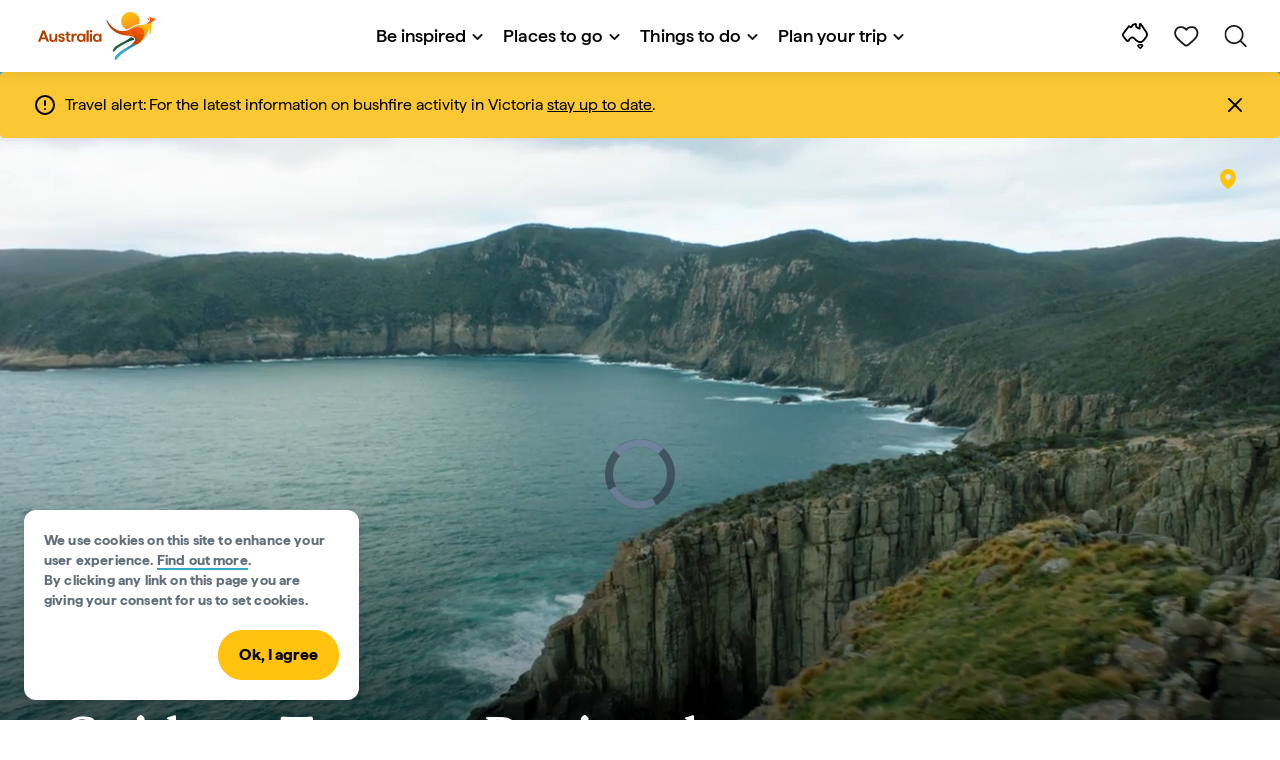

--- FILE ---
content_type: text/html;charset=utf-8
request_url: https://www.australia.com/en-us/places/hobart-and-surrounds/guide-to-the-tasman-peninsula.html
body_size: 41808
content:

<!DOCTYPE HTML>
<html lang="en-US">
<head>

    <!-- Early CSP nonce bootstrap (Adobe Launch focused) -->
    
    
	<meta http-equiv="content-type" content="text/html; charset=UTF-8"/>
	<meta name="viewport" content="width=device-width, initial-scale=1.0, maximum-scale=2.0, user-scalable=yes"/>
	<meta name="apple-mobile-web-app-capable" content="yes"/>
	<meta http-equiv="X-UA-Compatible" content="IE=edge"/>
	<!-- Remove this meta tag or handle caching in server response -->
	
	
	<script>
// akam-sw.js install script version 1.3.6
"serviceWorker"in navigator&&"find"in[]&&function(){var e=new Promise(function(e){"complete"===document.readyState||!1?e():(window.addEventListener("load",function(){e()}),setTimeout(function(){"complete"!==document.readyState&&e()},1e4))}),n=window.akamServiceWorkerInvoked,r="1.3.6";if(n)aka3pmLog("akam-setup already invoked");else{window.akamServiceWorkerInvoked=!0,window.aka3pmLog=function(){window.akamServiceWorkerDebug&&console.log.apply(console,arguments)};function o(e){(window.BOOMR_mq=window.BOOMR_mq||[]).push(["addVar",{"sm.sw.s":e,"sm.sw.v":r}])}var i="/akam-sw.js",a=new Map;navigator.serviceWorker.addEventListener("message",function(e){var n,r,o=e.data;if(o.isAka3pm)if(o.command){var i=(n=o.command,(r=a.get(n))&&r.length>0?r.shift():null);i&&i(e.data.response)}else if(o.commandToClient)switch(o.commandToClient){case"enableDebug":window.akamServiceWorkerDebug||(window.akamServiceWorkerDebug=!0,aka3pmLog("Setup script debug enabled via service worker message"),v());break;case"boomerangMQ":o.payload&&(window.BOOMR_mq=window.BOOMR_mq||[]).push(o.payload)}aka3pmLog("akam-sw message: "+JSON.stringify(e.data))});var t=function(e){return new Promise(function(n){var r,o;r=e.command,o=n,a.has(r)||a.set(r,[]),a.get(r).push(o),navigator.serviceWorker.controller&&(e.isAka3pm=!0,navigator.serviceWorker.controller.postMessage(e))})},c=function(e){return t({command:"navTiming",navTiming:e})},s=null,m={},d=function(){var e=i;return s&&(e+="?othersw="+encodeURIComponent(s)),function(e,n){return new Promise(function(r,i){aka3pmLog("Registering service worker with URL: "+e),navigator.serviceWorker.register(e,n).then(function(e){aka3pmLog("ServiceWorker registration successful with scope: ",e.scope),r(e),o(1)}).catch(function(e){aka3pmLog("ServiceWorker registration failed: ",e),o(0),i(e)})})}(e,m)},g=navigator.serviceWorker.__proto__.register;if(navigator.serviceWorker.__proto__.register=function(n,r){return n.includes(i)?g.call(this,n,r):(aka3pmLog("Overriding registration of service worker for: "+n),s=new URL(n,window.location.href),m=r,navigator.serviceWorker.controller?new Promise(function(n,r){var o=navigator.serviceWorker.controller.scriptURL;if(o.includes(i)){var a=encodeURIComponent(s);o.includes(a)?(aka3pmLog("Cancelling registration as we already integrate other SW: "+s),navigator.serviceWorker.getRegistration().then(function(e){n(e)})):e.then(function(){aka3pmLog("Unregistering existing 3pm service worker"),navigator.serviceWorker.getRegistration().then(function(e){e.unregister().then(function(){return d()}).then(function(e){n(e)}).catch(function(e){r(e)})})})}else aka3pmLog("Cancelling registration as we already have akam-sw.js installed"),navigator.serviceWorker.getRegistration().then(function(e){n(e)})}):g.call(this,n,r))},navigator.serviceWorker.controller){var u=navigator.serviceWorker.controller.scriptURL;u.includes("/akam-sw.js")||u.includes("/akam-sw-preprod.js")||u.includes("/threepm-sw.js")||(aka3pmLog("Detected existing service worker. Removing and re-adding inside akam-sw.js"),s=new URL(u,window.location.href),e.then(function(){navigator.serviceWorker.getRegistration().then(function(e){m={scope:e.scope},e.unregister(),d()})}))}else e.then(function(){window.akamServiceWorkerPreprod&&(i="/akam-sw-preprod.js"),d()});if(window.performance){var w=window.performance.timing,l=w.responseEnd-w.responseStart;c(l)}e.then(function(){t({command:"pageLoad"})});var k=!1;function v(){window.akamServiceWorkerDebug&&!k&&(k=!0,aka3pmLog("Initializing debug functions at window scope"),window.aka3pmInjectSwPolicy=function(e){return t({command:"updatePolicy",policy:e})},window.aka3pmDisableInjectedPolicy=function(){return t({command:"disableInjectedPolicy"})},window.aka3pmDeleteInjectedPolicy=function(){return t({command:"deleteInjectedPolicy"})},window.aka3pmGetStateAsync=function(){return t({command:"getState"})},window.aka3pmDumpState=function(){aka3pmGetStateAsync().then(function(e){aka3pmLog(JSON.stringify(e,null,"\t"))})},window.aka3pmInjectTiming=function(e){return c(e)},window.aka3pmUpdatePolicyFromNetwork=function(){return t({command:"pullPolicyFromNetwork"})})}v()}}();</script>
<script defer="defer" type="text/javascript" src="https://rum.hlx.page/.rum/@adobe/helix-rum-js@%5E2/dist/micro.js" data-routing="env=prod,tier=publish,ams=Tourism Australia Global" integrity="" crossorigin="anonymous" data-enhancer-version="" data-enhancer-hash=""></script>
<link rel="icon" type="image/png" href="/etc.clientlibs/settings/wcm/designs/tourismaustralia/clientlibs/resources/images/icons/favicon-48.png"/>
	<link rel="shortcut icon" type="image/png" href="/etc.clientlibs/settings/wcm/designs/tourismaustralia/clientlibs/resources/images/icons/favicon-48.png"/>

	<!--icon for a single webpage -->
	<link rel="apple-touch-icon" type="image/png" href="/etc.clientlibs/settings/wcm/designs/common/clientlibs/resources/imgs/icons/apple-touch-icon-180x180.png"/>

	<!--multiple icons for different device resolutions -->
	<link rel="apple-touch-icon" type="image/png" href="/etc.clientlibs/settings/wcm/designs/common/clientlibs/resources/imgs/icons/apple-touch-icon-152x152.png" sizes="152x152"/>
	<link rel="apple-touch-icon" type="image/png" href="/etc.clientlibs/settings/wcm/designs/common/clientlibs/resources/imgs/icons/apple-touch-icon-167x167.png" sizes="167x167"/>
	<link rel="apple-touch-icon" type="image/png" href="/etc.clientlibs/settings/wcm/designs/common/clientlibs/resources/imgs/icons/apple-touch-icon-180x180.png" sizes="180x180"/>

	<meta name="msapplication-TileColor" content="#FFFFFF"/>
	<meta name="msapplication-TileImage" content="/etc.clientlibs/settings/wcm/designs/common/clientlibs/resources/imgs/icons/apple-touch-icon-152x152.png"/>


	<meta name="keywords" content="TasmanPeninsula,Hobart,PlacesToGo,Hobart"/>
	<meta name="template" content="generic"/>
	<meta property="keywords" content="TasmanPeninsula,Hobart,PlacesToGo,Hobart || Tourism Australia"/>


	<meta name="description" content="Experience spectacular coastlines and native wildlife, not to mention World Heritage-listed convict sites like Port Arthur. Discover all there is to see in the Tasman Peninsula."/>
	<meta property="og:description" content="Experience spectacular coastlines and native wildlife, not to mention World Heritage-listed convict sites like Port Arthur. Discover all there is to see in the Tasman Peninsula."/>

	<meta property="contentType" content="Hub"/>
	<meta property="contentFormat" content="Guide - Article"/>
	<meta property="journeyStage" content="Consider"/>
	<meta property="demandDriver" content="Museums Arts Theatre,World Class Beauty and Natural Environments"/>
	<meta property="interests" content="Nature and Wildlife"/>
	<meta property="interestType" content="Nature"/>
	<meta property="specificInterests" content="World Heritage Sites,Historical Sites"/>
	
	
	
	
	<meta property="states" content="Tasmania"/>
	
	<meta property="regions" content="Hobart and South"/>
	
	
	
	
	
	
	
	
	
	
	
	

	<meta property="og:title" content="Guide to the Tasman Peninsula - Tourism Australia"/>
	<title>Guide to the Tasman Peninsula - Tourism Australia</title>
<meta name="title" content="Guide to the Tasman Peninsula - Tourism Australia"/>


	<!-- Custom Meta Tags -->
	

	<meta property="og:type" content="website"/>
	<meta property="og:site_name" content="australia.com"/>
	<meta property="og:url" content="https://www.australia.com/en-us/places/hobart-and-surrounds/guide-to-the-tasman-peninsula.html"/>

	<meta property="og:image" content="https://www.australia.com/content/dam/assets/photograph/digital/1/7/5/7/w/2012972.jpg"/>


	<meta name="DC.Creator" content="Tourism Australia"/>
	<meta name="DC.Title" content="Guide to the Tasman Peninsula - Tourism Australia"/>
	<meta name="DC.Description" content="Experience spectacular coastlines and native wildlife, not to mention World Heritage-listed convict sites like Port Arthur. Discover all there is to see in the Tasman Peninsula."/>
	<meta name="DC.Date" content="2026-01-23"/>
	<meta name="DC.Type" content="text"/>
	<meta name="id" content="en_us_places_hobart-and-surrounds_guide-to-the-tasman-peninsula"/>
	<meta name="category-id" content="TasmanPeninsula|Hobart|PlacesToGo|Hobart || Tourism Australia"/>
    
	
	<link rel="canonical" href="https://www.australia.com/en-us/places/hobart-and-surrounds/guide-to-the-tasman-peninsula.html"/>
	

	
	<link rel="alternate" hreflang="en-AU" href="https://www.australia.com/en/places/hobart-and-surrounds/guide-to-the-tasman-peninsula.html"/>
	<link rel="alternate" hreflang="x-default" href="https://www.australia.com/en/places/hobart-and-surrounds/guide-to-the-tasman-peninsula.html"/>
	

	<link rel="alternate" hreflang="en-NZ" href="https://www.australia.com/en-nz/places/hobart-and-surrounds/guide-to-the-tasman-peninsula.html"/>
	
	
	

	<link rel="alternate" hreflang="en-US" href="https://www.australia.com/en-us/places/hobart-and-surrounds/guide-to-the-tasman-peninsula.html"/>
	
	
	

	<link rel="alternate" hreflang="en-CA" href="https://www.australia.com/en-ca/places/hobart-and-surrounds/guide-to-the-tasman-peninsula.html"/>
	
	
	

	<link rel="alternate" hreflang="en-GB" href="https://www.australia.com/en-gb/places/hobart-and-surrounds/guide-to-the-tasman-peninsula.html"/>
	
	
	

	<link rel="alternate" hreflang="en-IN" href="https://www.australia.com/en-in/places/hobart-and-surrounds/guide-to-the-tasman-peninsula.html"/>
	
	
	

	<link rel="alternate" hreflang="en-MY" href="https://www.australia.com/en-my/places/hobart-and-surrounds/guide-to-the-tasman-peninsula.html"/>
	
	
	

	<link rel="alternate" hreflang="en-SG" href="https://www.australia.com/en-sg/places/hobart-and-surrounds/guide-to-the-tasman-peninsula.html"/>
	
	
	

	<link rel="alternate" hreflang="id-ID" href="https://www.australia.com/id-id/places/hobart-and-surrounds/guide-to-the-tasman-peninsula.html"/>
	
	
	

	<link rel="alternate" hreflang="vi" href="https://www.australia.com/vi/places/hobart-and-surrounds/guide-to-the-tasman-peninsula.html"/>
	
	
	

	<link rel="alternate" hreflang="vi-VN" href="https://www.australia.com/vi-vn/places/hobart-and-surrounds/guide-to-the-tasman-peninsula.html"/>
	
	
	

	<link rel="alternate" hreflang="de-DE" href="https://www.australia.com/de-de/places/hobart-and-surrounds/guide-to-the-tasman-peninsula.html"/>
	
	
	

	<link rel="alternate" hreflang="fr-FR" href="https://www.australia.com/fr-fr/places/hobart-and-surrounds/guide-to-the-tasman-peninsula.html"/>
	
	
	

	<link rel="alternate" hreflang="it-IT" href="https://www.australia.com/it-it/places/hobart-and-surrounds/guide-to-the-tasman-peninsula.html"/>
	
	
	

	<link rel="alternate" hreflang="ja-JP" href="https://www.australia.com/ja-jp/places/hobart-and-surrounds/guide-to-the-tasman-peninsula.html"/>
	
	
	

	<link rel="alternate" hreflang="ko-KR" href="https://www.australia.com/ko-kr/places/hobart-and-surrounds/guide-to-the-tasman-peninsula.html"/>
	
	
	

	<link rel="alternate" hreflang="zh-HK" href="https://www.australia.com/zh-hk/places/hobart-and-surrounds/guide-to-the-tasman-peninsula.html"/>
	
	
	

	<link rel="alternate" hreflang="zh-TW" href="https://www.australia.com/zh-tw/places/hobart-and-surrounds/guide-to-the-tasman-peninsula.html"/>
	
	
	

	
	
	
	<link rel="alternate" hreflang="zh-CN" href="https://www.australia.cn/zh-cn/places/hobart-and-surrounds/guide-to-the-tasman-peninsula.html"/>


	

	

    <!-- Early CSP nonce bootstrap: only apply nonce to Adobe Launch inserted scripts -->
    
    
	
    
<link rel="stylesheet" href="/etc.clientlibs/common/clientlibs/core-clientlib-base.min.ACSHASH68afd0ae080acda4ba7d42f4050b6b0b.css" type="text/css">



	<!--Load CSS for editable & static template, Loading all React clientlibs if not authored -->
	
		
    
<link rel="stylesheet" href="/etc.clientlibs/tourismaustralia-react/clientlibs.min.ACSHASHb3eb0e50eac02f7f5b56d29d8449438d.css" type="text/css">



		
    
<link rel="stylesheet" href="/etc.clientlibs/tourismaustralia-react/clientlibs/vendor.min.ACSHASH45072754120a5f69226d024813f6be09.css" type="text/css">



	

	<!-- when option is selected but it's not no react -->
	
	
	
	
	
	
	
		
    
<link rel="stylesheet" href="/etc.clientlibs/commonv2/clientlibs/latin.min.ACSHASH3053950b0f7e9a29cc57d8d53b90f08c.css" type="text/css">



		
		
		
    
<link rel="stylesheet" href="/etc.clientlibs/tourismaustraliaV2/clientlibs/latin.min.ACSHASH803c2e36872716c80d7b60f0fa413e30.css" type="text/css">



	


<!-- CSP nonce bootstrap moved earlier -->




	<link rel="stylesheet" href="/etc.clientlibs/tamaps/clientlibs/chunk-vendors.min.ACSHASHafff7e761f159aa9500608136105c712.css" type="text/css">
<link rel="stylesheet" href="/etc.clientlibs/tamaps/clientlibs/chunk-common.min.ACSHASHd23eb0175372ffc661d27543fd917c7a.css" type="text/css">
<link rel="stylesheet" href="/etc.clientlibs/tamaps/clientlibs/destinationGuideLink.min.ACSHASH886db202ff6d5ac370fdfe2ded1f7f19.css" type="text/css">



	







    
<!-- Below script tag defines the schema for structured data to improve SEO.  -->

	

	
	
		
	<script type="application/ld+json">
		{
"@context":"https://schema.org/",
"@type":"BreadcrumbList",
"itemListElement":[
{
"@type":"ListItem",
"position":"1",
"name":"Home",
"item":"https://www.australia.com/en-us.html"
},
{
"@type":"ListItem",
"position":"2",
"name":"Places to go",
"item":"https://www.australia.com/en-us/places.html"
},
{
"@type":"ListItem",
"position":"3",
"name":"Hobart and surrounds",
"item":"https://www.australia.com/en-us/places/hobart-and-surrounds.html"
},
{
"@type":"ListItem",
"position":"4",
"name":"Guide to the Tasman Peninsula",
"item":"https://www.australia.com/en-us/places/hobart-and-surrounds/guide-to-the-tasman-peninsula.html"
}
]
}
	</script>

	


	
	
    
    <script src="https://assets.adobedtm.com/e9f334e5fe74/644fd9f5d4bc/launch-08439fa78d32.min.js"></script>

    
    
    
    

	<div id="secured-page" data-secured-page="false"></div>
	

<script>(window.BOOMR_mq=window.BOOMR_mq||[]).push(["addVar",{"rua.upush":"false","rua.cpush":"true","rua.upre":"false","rua.cpre":"true","rua.uprl":"false","rua.cprl":"false","rua.cprf":"false","rua.trans":"SJ-47f77457-aac0-4b73-9552-c3deab99a476","rua.cook":"false","rua.ims":"false","rua.ufprl":"false","rua.cfprl":"true","rua.isuxp":"false","rua.texp":"norulematch","rua.ceh":"false","rua.ueh":"false","rua.ieh.st":"0"}]);</script>
                              <script>!function(a){var e="https://s.go-mpulse.net/boomerang/",t="addEventListener";if("False"=="True")a.BOOMR_config=a.BOOMR_config||{},a.BOOMR_config.PageParams=a.BOOMR_config.PageParams||{},a.BOOMR_config.PageParams.pci=!0,e="https://s2.go-mpulse.net/boomerang/";if(window.BOOMR_API_key="WJJLC-F9NBM-566W3-SR6P4-WV4G9",function(){function n(e){a.BOOMR_onload=e&&e.timeStamp||(new Date).getTime()}if(!a.BOOMR||!a.BOOMR.version&&!a.BOOMR.snippetExecuted){a.BOOMR=a.BOOMR||{},a.BOOMR.snippetExecuted=!0;var i,_,o,r=document.createElement("iframe");if(a[t])a[t]("load",n,!1);else if(a.attachEvent)a.attachEvent("onload",n);r.src="javascript:void(0)",r.title="",r.role="presentation",(r.frameElement||r).style.cssText="width:0;height:0;border:0;display:none;",o=document.getElementsByTagName("script")[0],o.parentNode.insertBefore(r,o);try{_=r.contentWindow.document}catch(O){i=document.domain,r.src="javascript:var d=document.open();d.domain='"+i+"';void(0);",_=r.contentWindow.document}_.open()._l=function(){var a=this.createElement("script");if(i)this.domain=i;a.id="boomr-if-as",a.src=e+"WJJLC-F9NBM-566W3-SR6P4-WV4G9",BOOMR_lstart=(new Date).getTime(),this.body.appendChild(a)},_.write("<bo"+'dy onload="document._l();">'),_.close()}}(),"".length>0)if(a&&"performance"in a&&a.performance&&"function"==typeof a.performance.setResourceTimingBufferSize)a.performance.setResourceTimingBufferSize();!function(){if(BOOMR=a.BOOMR||{},BOOMR.plugins=BOOMR.plugins||{},!BOOMR.plugins.AK){var e="true"=="true"?1:0,t="",n="aodgikaxhzbv22lxcjqa-f-fbeefc40b-clientnsv4-s.akamaihd.net",i="false"=="true"?2:1,_={"ak.v":"39","ak.cp":"662850","ak.ai":parseInt("215010",10),"ak.ol":"0","ak.cr":8,"ak.ipv":4,"ak.proto":"h2","ak.rid":"81acbda6","ak.r":47358,"ak.a2":e,"ak.m":"dsca","ak.n":"essl","ak.bpcip":"3.134.100.0","ak.cport":51914,"ak.gh":"23.208.24.234","ak.quicv":"","ak.tlsv":"tls1.3","ak.0rtt":"","ak.0rtt.ed":"","ak.csrc":"-","ak.acc":"","ak.t":"1769411168","ak.ak":"hOBiQwZUYzCg5VSAfCLimQ==8XFZRR/P7Nxlkj5wTOT4AudDswlvFTrfRQjNOD2lJdsgWD+xIOd6Br+y7nyyJwbg7gE3303mTcFQ7+/kRfSfhSZHO/9v5BqBSextO7F9ow+3wd1nPtHKaZ4dnX5Gukuo3keMcdah7skO5TkREt0Vrt1j7hR+tozblu/7Gt6f/91Xs04Qv4TazkQFvZQ4ntFeY6jK9qe7c41o/jsQjlTeJEGFHKdyukbQgxMd0VtcYM3B1Hbuk+GmjAjB/BjSw3Ew9oqZLjQfrM8DU5QMfFGh2iwHlOyHpvlCsOTLH0nUm0nDlY/L23SE0Rb7cV+T3mZ2z7QnhA7zIjdDjxOc1DULKVGZc/tRy5SokIz2xwisImG92kxbA8rZiMLSICKqj/s6tlOPve/6i9gO+T9Sxap4cz5r4VCqlTscilaMirvLSss=","ak.pv":"366","ak.dpoabenc":"","ak.tf":i};if(""!==t)_["ak.ruds"]=t;var o={i:!1,av:function(e){var t="http.initiator";if(e&&(!e[t]||"spa_hard"===e[t]))_["ak.feo"]=void 0!==a.aFeoApplied?1:0,BOOMR.addVar(_)},rv:function(){var a=["ak.bpcip","ak.cport","ak.cr","ak.csrc","ak.gh","ak.ipv","ak.m","ak.n","ak.ol","ak.proto","ak.quicv","ak.tlsv","ak.0rtt","ak.0rtt.ed","ak.r","ak.acc","ak.t","ak.tf"];BOOMR.removeVar(a)}};BOOMR.plugins.AK={akVars:_,akDNSPreFetchDomain:n,init:function(){if(!o.i){var a=BOOMR.subscribe;a("before_beacon",o.av,null,null),a("onbeacon",o.rv,null,null),o.i=!0}return this},is_complete:function(){return!0}}}}()}(window);</script></head>
<body class="site-australia generic global page basicpage" id="generic-613e58147d">




	




	



	<div class="site-wrapper l-overflow-x-hidden blue" data-ta-data-layer-init>
	





















<script>
    if (window.errorPage) document.querySelector('body').classList.add('error-404');
</script>

<header id="main-header">
    <div id="nav-main-header" class="header megamenu">

        
        <div class="accessibility-links">
            <a tabindex="1" class="sr-only vis-focusable" href="#main-content">Skip to content</a>
            <a tabindex="2" class="sr-only vis-focusable" href="#main-footer">Skip to footer navigation</a>
        </div>
        

        
            
        

        
        <div class="noticeBar">
    

    <div style="background-color: #fbc834" id="main-notice-bar" data-component-version="common-v2" class="ta-main-notice-bar d-none  " data-ceddl-component-info='{&quot;componentId&quot;: &quot;noticeBar&quot;,&quot;componentName&quot;: &quot;Notice Bar&quot;}'>
        <div class="ta-inner-container">

            <div class="d-flex notice-bar-align">
                <div class="ta-main-notice-bar__start">
                    <i class="icon">
                        <svg xmlns="http://www.w3.org/2000/svg" width="24" height="24" viewBox="0 0 24 24" fill="none">
                            <path d="M12 16.026H12.01M12 21C7.02944 21 3 16.9706 3 12C3 7.02944 7.02944 3 12 3C16.9706 3 21 7.02944 21 12C21 14.3869 20.0518 16.6761 18.364 18.364C16.6761 20.0518 14.3869 21 12 21ZM12 8.02597V12.026V8.02597Z" stroke="#000000" stroke-width="2" stroke-linecap="round" stroke-linejoin="round"/>
                        </svg>
                    </i>
                </div>

                <p class="ta-main-notice-bar__text ta-main-notice-bar__text-title" style="color: #000000">
                    Travel alert:
                </p>
				<p class="ta-main-notice-bar__text" style="color: rgb(0,0,0);">For the latest information on bushfire activity in Victoria <u><a style="color: rgb(0,0,0);" data-ceddl-trigger="click" data-ceddl-event-info="{&quot;eventName&quot;:&quot;linkClick&quot;,&quot;pageTitle&quot;:&quot;Guide to the Tasman Peninsula - Tourism Australia&quot;,&quot;name&quot;:&quot;&quot;,&quot;linkURL&quot;:&quot;https://www.emergency.vic.gov.au/respond/&quot;}" href="https://www.emergency.vic.gov.au/respond/" target="_blank">stay up to date</a></u>.</p>
				<button class="ta-main-notice-bar__end" aria-label="Notice bar close">
                    <i class="icon">
                        <svg xmlns="http://www.w3.org/2000/svg" width="24" height="24" viewBox="0 0 24 24" fill="none">
                            <path d="M18 6L6 18M6 6L18 18L6 6Z" stroke="#000000" stroke-width="2" stroke-linecap="round" stroke-linejoin="round"/>
                        </svg>
                    </i>
                </button>
            </div>
        </div>
    </div>

</div>

        

        
        <div class="navigation">
		
		









<!-- START OF NEW TA NAVIGATION -->
<div id="_navigation" data-v2-enabled="enabled" class="navigation" data-ceddl-component-info='{ &quot;componentId&quot;: &quot;navigationV2&quot;, &quot;componentName&quot;: &quot;Navigation V2&quot; }'>
	<div id="dt-header">

		<!-- START OF FIXED SEARCH OVERLAY SCREEN -->
		<div id="dt-search">
			<a href="#" id="dt-search-close">
				<img alt="Close navigation menu" src="/etc.clientlibs/tourismaustralia/clientlibs/resources/images/navigation/v3/dt-icon-close.svg"/>
			</a>
			<div id="dt-search-content">
				<form action="/en-us/search.html" data-search-action-url="/bin/australia/getSearchSuggestions" class="dt-search-form" autocomplete="off" data-search-results-page="/content/australia/en_us/search.html">
					<div class="dt-search-input">
						<div href="#" class="dt-search-icon">
							<img alt="Conduct search" src="/etc.clientlibs/tourismaustralia/clientlibs/resources/images/navigation/v3/dt-icon-search.svg"/>
						</div>
						<input name="q" type="text" id="dt-search-input-field-desktop" placeholder="Search"/>
						<a href="#" id="dt-search-clear" data-ceddl-trigger="click" data-ceddl-event-info='{&quot;eventName&quot;: &quot;linkClickv2&quot; , &quot;linkText&quot; : &quot;Clear Search&quot; , &quot;section&quot; : &quot;Search&quot; , &quot;linkUrl&quot; : &quot;&quot; }'>
							<img alt="clear search" src="/etc.clientlibs/tourismaustralia/clientlibs/resources/images/navigation/v3/dt-icon-search-clear.svg"/>
						</a>
					</div>
				</form>
				<div class="dt-search-results-container d-none" data-popular-search-available="available-false">

						<p id="dt-search-results-title"></p>

						<ul id="dt-search-results">
							
						</ul>
				</div>
			</div>
			<div class="dt-mobile-footer-search _footer_text">

				

			</div>
		</div>
		<!-- END OF FIXED SEARCH OVERLAY SCREEN -->

		<!-- START OF DESKTOP MENU BAR -->
		<nav class="dt-navbar">
			<div class="dt-navbar-mobile-toggle-wrap">
				<a href="#" id="dt-navbar-mobile-toggle" type="button" class="_level1_0" data-nav-level="1" data-ceddl-trigger="click" data-ceddl-event-info='{&quot;eventName&quot;: &quot;linkClickv2&quot; , &quot;level1Txt&quot; : &quot;mobile menu&quot; , &quot;icon&quot; : &quot;mobile-icon&quot; , &quot;linkUrl&quot; : &quot;&quot; , &quot;level1LnkPos&quot; : &quot;1&quot; }'>
					<div class="dt-mobile-icon-menu">
						<div class="dt-mobile-icon">
							<img aria-label="search" src="/etc.clientlibs/tourismaustralia/clientlibs/resources/images/navigation/v3/dt-icon-search-menu.svg"/>
						</div>
					</div>
					<div class="dt-mobile-icon-back">
						<div class="dt-mobile-icon">
							<img src="/etc.clientlibs/tourismaustralia/clientlibs/resources/images/navigation/v3/dt-icon-chevron-left.svg" alt="Back to main menu"/>
						</div>
						<span class="dt-mobile-icon-label">Back</span>
					</div>
					<div class="dt-mobile-icon-close">
						<div class="dt-mobile-icon">
							<img src="/etc.clientlibs/tourismaustralia/clientlibs/resources/images/navigation/v3/dt-icon-close.svg" alt="Close navigation menu"/>
						</div>
					</div>
				</a>
			</div>

			<a class="dt-navbar-brand _level1_0" href="/en-us" data-ceddl-trigger="click" data-nav-level="1" data-ceddl-event-info='{"eventName":"linkClickv2", "level1Txt":"Logo", "icon":"Logo", "level1Url": "/en-us" , "level1LnkPos" : "2" }'>
				<img src="/etc.clientlibs/tourismaustralia/clientlibs/resources/images/header/v3/aus-logo-menu.svg" alt="Australia" title="Australia" class="dt-navbar-brand-icon" width="95" height="48"/>


			</a>

			<div id="dt-navbar-menu-desktop">
				<ul class="dt-navbar-nav">
					
						
							
	<li class="dt-nav-item">
		<a class="dt-nav-link _level1_1" href="#" role="button" data-dt-dropdown="be-inspired" data-ceddl-trigger="click" data-nav-level="1" data-ceddl-event-info='{"eventName" : "linkClickv2" , "level1Txt" : "Be inspired", "level1Url": ""  }'>
			Be inspired
			<img src="/etc.clientlibs/tourismaustralia/clientlibs/resources/images/navigation/v3/dt-icon-chevron-down.svg" class="dt-icon-chevron-down" alt="View Menu Items"/>
		</a>
	</li>

						
						
					
						
							
	<li class="dt-nav-item">
		<a class="dt-nav-link _level1_1" href="#" role="button" data-dt-dropdown="places-to-go" data-ceddl-trigger="click" data-nav-level="1" data-ceddl-event-info='{"eventName" : "linkClickv2" , "level1Txt" : "Places to go", "level1Url": ""  }'>
			Places to go
			<img src="/etc.clientlibs/tourismaustralia/clientlibs/resources/images/navigation/v3/dt-icon-chevron-down.svg" class="dt-icon-chevron-down" alt="View Menu Items"/>
		</a>
	</li>

						
						
					
						
							
	<li class="dt-nav-item">
		<a class="dt-nav-link _level1_1" href="#" role="button" data-dt-dropdown="things-to-do" data-ceddl-trigger="click" data-nav-level="1" data-ceddl-event-info='{"eventName" : "linkClickv2" , "level1Txt" : "Things to do", "level1Url": ""  }'>
			Things to do
			<img src="/etc.clientlibs/tourismaustralia/clientlibs/resources/images/navigation/v3/dt-icon-chevron-down.svg" class="dt-icon-chevron-down" alt="View Menu Items"/>
		</a>
	</li>

						
						
					
						
							
	<li class="dt-nav-item">
		<a class="dt-nav-link _level1_1" href="#" role="button" data-dt-dropdown="plan-your-trip" data-ceddl-trigger="click" data-nav-level="1" data-ceddl-event-info='{"eventName" : "linkClickv2" , "level1Txt" : "Plan your trip", "level1Url": ""  }'>
			Plan your trip
			<img src="/etc.clientlibs/tourismaustralia/clientlibs/resources/images/navigation/v3/dt-icon-chevron-down.svg" class="dt-icon-chevron-down" alt="View Menu Items"/>
		</a>
	</li>

						
						
					

				</ul>
			</div>

			<div class="dt-navbar-icons _profile-available-true">
				

	<a href="/en-us/explore.html" class="dt-icon dt-icon-map _level1_2" data-nav-level="1" data-ceddl-trigger="click" data-ceddl-event-info='{"eventName": "linkClickv2" , "icon" : "map" , "level1Url" : "/content/australia/en_us/explore.html", "level1Text" : "Explore" }'>
		<img aria-label="explore map" src="/etc.clientlibs/tourismaustralia/clientlibs/resources/images/navigation/v3/dt-icon-map.svg"/>
	</a>

	

	<span id="ta-common-favourites-header">
		<a href="/en-us/wishlist.html" data-nav-level="1" class="dt-icon dt-icon-heart ta-header-icons _level1_2" data-ceddl-trigger="click" data-ceddl-event-info='{"eventName": "linkClickv2" , "icon" : "wishlist" , "level1Url" : "/content/australia/en_us/wishlist.html" , "level1Text" : "wishlist"}'>
			<img src="/etc.clientlibs/tourismaustralia/clientlibs/resources/images/navigation/v3/dt-icon-heart.svg" alt="favourite-icon"/>
			<span class="dt-icon-count my-trip-count" style="display:none"></span>
		</a>
	</span>
	<a href="#" id="dt-icon-search-open" class="dt-icon _level1_2" data-nav-level="1" data-ceddl-trigger="click" data-ceddl-event-info='{&quot;eventName&quot;: &quot;linkClickv2&quot; ,&quot;icon&quot; : &quot;search&quot; , &quot;level1Url&quot; : &quot;&quot; , &quot;level1Text&quot; : &quot;search&quot; }'>
		<img aria-label="search" src="/etc.clientlibs/tourismaustralia/clientlibs/resources/images/navigation/v3/dt-icon-search.svg"/>
	</a>




			</div>
		</nav>
		<!-- END OF DESKTOP MENU BAR -->

		<!-- START OF MOBILE MENU -->
		<nav id="dt-navbar-menu-mobile">
			<div id="dt-search-form-mobile">
				<div class="dt-search-input">
					<div class="dt-search-icon">
						<img src="/etc.clientlibs/tourismaustralia/clientlibs/resources/images/navigation/v3/dt-icon-search.svg" alt="Conduct search"/>
					</div>
					<input type="text" id="dt-search-input-field-mobile" placeholder="Search"/>
				</div>
			</div>

			<ul class="dt-navbar-nav">
				<!-- top level nav items -->
				
					
						
	<li class="dt-nav-item">
		<a class="dt-nav-link 0" href="#" role="button" data-dt-dropdown="be-inspired" data-nav-level="1" data-ceddl-trigger="click" data-ceddl-event-info='{"eventName" : "linkClickv2" ,  "level1Txt" : "Be inspired", "level1Url": ""  }'>
			<span>Be inspired</span>
			<img src="/etc.clientlibs/tourismaustralia/clientlibs/resources/images/navigation/v3/dt-icon-chevron-right.svg" class="dt-mobile-icon-chevron-right" alt="View Menu Items"/>
		</a>
	</li>

					
					
				
					
						
	<li class="dt-nav-item">
		<a class="dt-nav-link 0" href="#" role="button" data-dt-dropdown="places-to-go" data-nav-level="1" data-ceddl-trigger="click" data-ceddl-event-info='{"eventName" : "linkClickv2" ,  "level1Txt" : "Places to go", "level1Url": ""  }'>
			<span>Places to go</span>
			<img src="/etc.clientlibs/tourismaustralia/clientlibs/resources/images/navigation/v3/dt-icon-chevron-right.svg" class="dt-mobile-icon-chevron-right" alt="View Menu Items"/>
		</a>
	</li>

					
					
				
					
						
	<li class="dt-nav-item">
		<a class="dt-nav-link 0" href="#" role="button" data-dt-dropdown="things-to-do" data-nav-level="1" data-ceddl-trigger="click" data-ceddl-event-info='{"eventName" : "linkClickv2" ,  "level1Txt" : "Things to do", "level1Url": ""  }'>
			<span>Things to do</span>
			<img src="/etc.clientlibs/tourismaustralia/clientlibs/resources/images/navigation/v3/dt-icon-chevron-right.svg" class="dt-mobile-icon-chevron-right" alt="View Menu Items"/>
		</a>
	</li>

					
					
				
					
						
	<li class="dt-nav-item">
		<a class="dt-nav-link 0" href="#" role="button" data-dt-dropdown="plan-your-trip" data-nav-level="1" data-ceddl-trigger="click" data-ceddl-event-info='{"eventName" : "linkClickv2" ,  "level1Txt" : "Plan your trip", "level1Url": ""  }'>
			<span>Plan your trip</span>
			<img src="/etc.clientlibs/tourismaustralia/clientlibs/resources/images/navigation/v3/dt-icon-chevron-right.svg" class="dt-mobile-icon-chevron-right" alt="View Menu Items"/>
		</a>
	</li>

					
					
				

				<li class="dt-nav-item _profile-available-true">
					<a class="dt-nav-link" href="/en-us/explore.html" role="button" data-nav-level="1" data-ceddl-trigger="click" data-ceddl-event-info='{&quot;eventName&quot;:&quot;linkClickv2&quot;, &quot;linkText&quot;:&quot;Favourites Page&quot;, &quot;linkUrl&quot;: &quot;&quot;}'>
						Explore
					</a>
				</li>
				

			</ul>
			<div class="dt-mobile-footer-copy _footer_text">

				

			</div>

		</nav>
		<!-- END OF MOBILE MENU -->

		<div id="dt-dropdown-menu-wrapper">

			
				

					<div class="dt-dropdown-menu" data-dt-active-submenu="be-inspired-0" data-dt-dropdown="be-inspired">
						<div class="dt-dropdown-bg"></div>

						<div class="dt-submenu-buttons-wrapper">
							<div class="dt-submenu-buttons-overflow">
								<button type="button" class="dt-overflow-scroll-btn dt-overflow-scroll-left">
								  <span>
									<img src="/etc.clientlibs/tourismaustralia/clientlibs/resources/images/navigation/v3/dt-icon-chevron-right.svg" alt="View Menu Items"/>
								  </span>
								</button>
								<button type="button" class="dt-overflow-scroll-btn dt-overflow-scroll-right">
								  <span>
									<img src="/etc.clientlibs/tourismaustralia/clientlibs/resources/images/navigation/v3/dt-icon-chevron-right.svg" alt="View Menu Items"/>
								  </span>
								</button>
									<!-- categories -->
									
							</div>
						</div>

						<!-- top level nav items -->
						
								<div class="dt-submenu-content" data-dt-submenu="be-inspired-0" data-level-index="0">
									

										
										
											<a href="/en-us/travel-inspiration/australia-travel-stories.html" class="mega-menu-tile" data-nav-level="2" data-ceddl-trigger="click" data-ceddl-event-info='{"eventName":"linkClickv2",
											   "level1LnkPos" : "" ,
											   "level2LnkPos" : "" ,
											   "imgAltText" : "Come and say G&#39;day, Robert Iriwn leaning on a 4WD on the beach in Port Lincoln, South Australia © Tourism Australia" ,
											   "imgUrl" : "/content/australia/en_us/travel-inspiration/australia-travel-stories/jcr:content/image.adapt.800.HIGH.jpg",
											   "level1Txt" : "Be inspired" ,
											   "level1Url" : "" ,
											   "level2Txt" : "Come and say G&#39;day",
											   "level2Url": "/content/australia/en_us/travel-inspiration/australia-travel-stories.html"}'>
										
											<picture>
												<img class="blur-up lazyload" data-src="/content/australia/en_us/travel-inspiration/australia-travel-stories/jcr:content/image.adapt.800.HIGH.jpg" src="/content/australia/en_us/travel-inspiration/australia-travel-stories/_jcr_content/image.adapt.10.HIGH.jpg" alt="Come and say G&#39;day, Robert Iriwn leaning on a 4WD on the beach in Port Lincoln, South Australia © Tourism Australia" title="Come and say G&#39;day, Robert Iriwn leaning on a 4WD on the beach in Port Lincoln, South Australia © Tourism Australia"/>
											</picture>
										<div class="mega-menu-tile-title">
											<p>Come and say G&#39;day</p>
										</div>
									</a>
									

										
										
											<a href="/en-us/travel-inspiration/aussie-encounters.html" class="mega-menu-tile" data-nav-level="2" data-ceddl-trigger="click" data-ceddl-event-info='{"eventName":"linkClickv2",
											   "level1LnkPos" : "" ,
											   "level2LnkPos" : "" ,
											   "imgAltText" : "Aussie encounters" ,
											   "imgUrl" : "/content/australia/en_us/travel-inspiration/aussie-encounters/jcr:content/image.adapt.800.HIGH.jpg",
											   "level1Txt" : "Be inspired" ,
											   "level1Url" : "" ,
											   "level2Txt" : "Aussie Encounters",
											   "level2Url": "/content/australia/en_us/travel-inspiration/aussie-encounters.html"}'>
										
											<picture>
												<img class="blur-up lazyload" data-src="/content/australia/en_us/travel-inspiration/aussie-encounters/jcr:content/image.adapt.800.HIGH.jpg" src="/content/australia/en_us/travel-inspiration/aussie-encounters/_jcr_content/image.adapt.10.HIGH.jpg" alt="Aussie encounters" title="Aussie encounters"/>
											</picture>
										<div class="mega-menu-tile-title">
											<p>Aussie Encounters</p>
										</div>
									</a>
									

										
										
											<a href="/en-us/travel-inspiration.html" class="mega-menu-tile" data-nav-level="2" data-ceddl-trigger="click" data-ceddl-event-info='{"eventName":"linkClickv2",
											   "level1LnkPos" : "" ,
											   "level2LnkPos" : "" ,
											   "imgAltText" : "Dreamtime Dive and Snorkel, Cairns, Queensland © Tourism Australia" ,
											   "imgUrl" : "/content/australia/en_us/travel-inspiration/jcr:content/image.adapt.800.HIGH.jpg",
											   "level1Txt" : "Be inspired" ,
											   "level1Url" : "" ,
											   "level2Txt" : "Travel Inspiration",
											   "level2Url": "/content/australia/en_us/travel-inspiration.html"}'>
										
											<picture>
												<img class="blur-up lazyload" data-src="/content/australia/en_us/travel-inspiration/jcr:content/image.adapt.800.HIGH.jpg" src="/content/australia/en_us/travel-inspiration/_jcr_content/image.adapt.10.HIGH.jpg" alt="Dreamtime Dive and Snorkel, Cairns, Queensland © Tourism Australia" title="Dreamtime Dive and Snorkel, Cairns, Queensland © Tourism Australia"/>
											</picture>
										<div class="mega-menu-tile-title">
											<p>Travel Inspiration</p>
										</div>
									</a>
									

										
										
											<a href="/en-us/discover-your-australia.html#/start" class="mega-menu-tile" data-nav-level="2" data-ceddl-trigger="click" data-ceddl-event-info='{"eventName":"linkClickv2",
											   "level1LnkPos" : "" ,
											   "level2LnkPos" : "" ,
											   "imgAltText" : "Twelve Apostles, Great Ocean Road, Victoria © Tourism Australia" ,
											   "imgUrl" : "/content/australia/en_us/discover-your-australia/jcr:content/image.adapt.800.HIGH.jpg",
											   "level1Txt" : "Be inspired" ,
											   "level1Url" : "" ,
											   "level2Txt" : "Discover your Australia",
											   "level2Url": "/content/australia/en_us/discover-your-australia.html#/start"}'>
										
											<picture>
												<img class="blur-up lazyload" data-src="/content/australia/en_us/discover-your-australia/jcr:content/image.adapt.800.HIGH.jpg" src="/content/australia/en_us/discover-your-australia/_jcr_content/image.adapt.10.HIGH.jpg" alt="Twelve Apostles, Great Ocean Road, Victoria © Tourism Australia" title="Twelve Apostles, Great Ocean Road, Victoria © Tourism Australia"/>
											</picture>
										<div class="mega-menu-tile-title">
											<p>Discover your Australia</p>
										</div>
									</a>
									

										
										
											<a href="/en-us/travel-inspiration/australia-travel-videos.html" class="mega-menu-tile" data-nav-level="2" data-ceddl-trigger="click" data-ceddl-event-info='{"eventName":"linkClickv2",
											   "level1LnkPos" : "" ,
											   "level2LnkPos" : "" ,
											   "imgAltText" : "Kangaroo Island, South Australia © Tourism Australia" ,
											   "imgUrl" : "/content/australia/en_us/travel-inspiration/australia-travel-videos/jcr:content/image.adapt.800.HIGH.jpg",
											   "level1Txt" : "Be inspired" ,
											   "level1Url" : "" ,
											   "level2Txt" : "Travel videos",
											   "level2Url": "/content/australia/en_us/travel-inspiration/australia-travel-videos.html"}'>
										
											<picture>
												<img class="blur-up lazyload" data-src="/content/australia/en_us/travel-inspiration/australia-travel-videos/jcr:content/image.adapt.800.HIGH.jpg" src="/content/australia/en_us/travel-inspiration/australia-travel-videos/_jcr_content/image.adapt.10.HIGH.jpg" alt="Kangaroo Island, South Australia © Tourism Australia" title="Kangaroo Island, South Australia © Tourism Australia"/>
											</picture>
										<div class="mega-menu-tile-title">
											<p>Travel videos</p>
										</div>
									</a>
									

										
										
											<a href="/en-us/deals-and-travel-packages.html" class="mega-menu-tile" data-nav-level="2" data-ceddl-trigger="click" data-ceddl-event-info='{"eventName":"linkClickv2",
											   "level1LnkPos" : "" ,
											   "level2LnkPos" : "" ,
											   "imgAltText" : "Elysian Retreat, Whitsundays, QLD © Tourism Australia" ,
											   "imgUrl" : "/content/australia/en_us/deals-and-travel-packages/jcr:content/image.adapt.800.HIGH.jpg",
											   "level1Txt" : "Be inspired" ,
											   "level1Url" : "" ,
											   "level2Txt" : "Deals and offers",
											   "level2Url": "/content/australia/en_us/deals-and-travel-packages.html"}'>
										
											<picture>
												<img class="blur-up lazyload" data-src="/content/australia/en_us/deals-and-travel-packages/jcr:content/image.adapt.800.HIGH.jpg" src="/content/australia/en_us/deals-and-travel-packages/_jcr_content/image.adapt.10.HIGH.jpg" alt="Elysian Retreat, Whitsundays, QLD © Tourism Australia" title="Elysian Retreat, Whitsundays, QLD © Tourism Australia"/>
											</picture>
										<div class="mega-menu-tile-title">
											<p>Deals and offers</p>
										</div>
									</a>
									



										


								</div>
						
					</div>
				
			
				

					<div class="dt-dropdown-menu" data-dt-active-submenu="places-to-go-0" data-dt-dropdown="places-to-go">
						<div class="dt-dropdown-bg"></div>

						<div class="dt-submenu-buttons-wrapper">
							<div class="dt-submenu-buttons-overflow">
								<button type="button" class="dt-overflow-scroll-btn dt-overflow-scroll-left">
								  <span>
									<img src="/etc.clientlibs/tourismaustralia/clientlibs/resources/images/navigation/v3/dt-icon-chevron-right.svg" alt="View Menu Items"/>
								  </span>
								</button>
								<button type="button" class="dt-overflow-scroll-btn dt-overflow-scroll-right">
								  <span>
									<img src="/etc.clientlibs/tourismaustralia/clientlibs/resources/images/navigation/v3/dt-icon-chevron-right.svg" alt="View Menu Items"/>
								  </span>
								</button>
									<!-- categories -->
									<div class="dt-submenu-buttons">
										
											<a href="#" class="dt-submenu-button" data-dt-submenu="places-to-go-0" data-dt-index="0" data-ceddl-trigger="click" data-nav-level="2" data-ceddl-event-info='{"eventName":"linkClickv2", "level2LnkPos" : "0" , "level1Txt" : "Places to go" , "level1Url" : "" , "level2Txt" : "Cities", "level2Url": ""}'>
												Cities
											</a>
										
											<a href="#" class="dt-submenu-button" data-dt-submenu="places-to-go-1" data-dt-index="1" data-ceddl-trigger="click" data-nav-level="2" data-ceddl-event-info='{"eventName":"linkClickv2", "level2LnkPos" : "1" , "level1Txt" : "Places to go" , "level1Url" : "" , "level2Txt" : "States", "level2Url": ""}'>
												States
											</a>
										
											<a href="#" class="dt-submenu-button" data-dt-submenu="places-to-go-2" data-dt-index="2" data-ceddl-trigger="click" data-nav-level="2" data-ceddl-event-info='{"eventName":"linkClickv2", "level2LnkPos" : "2" , "level1Txt" : "Places to go" , "level1Url" : "" , "level2Txt" : "Beaches", "level2Url": ""}'>
												Beaches
											</a>
										
											<a href="#" class="dt-submenu-button" data-dt-submenu="places-to-go-3" data-dt-index="3" data-ceddl-trigger="click" data-nav-level="2" data-ceddl-event-info='{"eventName":"linkClickv2", "level2LnkPos" : "3" , "level1Txt" : "Places to go" , "level1Url" : "" , "level2Txt" : "Islands", "level2Url": ""}'>
												Islands
											</a>
										
											<a href="#" class="dt-submenu-button" data-dt-submenu="places-to-go-4" data-dt-index="4" data-ceddl-trigger="click" data-nav-level="2" data-ceddl-event-info='{"eventName":"linkClickv2", "level2LnkPos" : "4" , "level1Txt" : "Places to go" , "level1Url" : "" , "level2Txt" : "Country", "level2Url": ""}'>
												Country
											</a>
										
											<a href="#" class="dt-submenu-button" data-dt-submenu="places-to-go-5" data-dt-index="5" data-ceddl-trigger="click" data-nav-level="2" data-ceddl-event-info='{"eventName":"linkClickv2", "level2LnkPos" : "5" , "level1Txt" : "Places to go" , "level1Url" : "" , "level2Txt" : "Outback", "level2Url": ""}'>
												Outback
											</a>
										
											<a href="#" class="dt-submenu-button" data-dt-submenu="places-to-go-6" data-dt-index="6" data-ceddl-trigger="click" data-nav-level="2" data-ceddl-event-info='{"eventName":"linkClickv2", "level2LnkPos" : "6" , "level1Txt" : "Places to go" , "level1Url" : "" , "level2Txt" : "Nature", "level2Url": ""}'>
												Nature
											</a>
										
									</div>
							</div>
						</div>

						<!-- top level nav items -->
						
								<div class="dt-submenu-content" data-dt-submenu="places-to-go-0" data-level-index="0">
									

										
											<a href="/en-us/places/sydney-and-surrounds/guide-to-sydney.html" class="mega-menu-tile" data-ceddl-trigger="click" data-nav-level="3" data-ceddl-event-info='{"eventName":"linkClickv2",
											   "level3LnkPos" : "",
											   "imgAltText" : "Jacarandas and Sydney Harbour at sunset, Sydney, NSW © Destination NSW" ,
											   "imgUrl" : "/content/australia/en_us/places/sydney-and-surrounds/guide-to-sydney/jcr:content/image.adapt.800.HIGH.jpg",
											   "level1Txt" : "Places to go" ,
											   "level1Url" : "" ,
											   "level2Txt" : "Cities",
											   "level2Url": "" ,
											   "level3Txt" : "Sydney",
											   "level3Url": "/content/australia/en_us/places/sydney-and-surrounds/guide-to-sydney.html"}'>
										
										
											<picture>
												<img class="blur-up lazyload" data-src="/content/australia/en_us/places/sydney-and-surrounds/guide-to-sydney/jcr:content/image.adapt.800.HIGH.jpg" src="/content/australia/en_us/places/sydney-and-surrounds/guide-to-sydney/_jcr_content/image.adapt.10.HIGH.jpg" alt="Jacarandas and Sydney Harbour at sunset, Sydney, NSW © Destination NSW" title="Jacarandas and Sydney Harbour at sunset, Sydney, NSW © Destination NSW"/>
											</picture>
										<div class="mega-menu-tile-title">
											<p>Sydney</p>
										</div>
									</a>
									

										
											<a href="/en-us/places/melbourne-and-surrounds/guide-to-melbourne.html" class="mega-menu-tile" data-ceddl-trigger="click" data-nav-level="3" data-ceddl-event-info='{"eventName":"linkClickv2",
											   "level3LnkPos" : "",
											   "imgAltText" : "Melbourne, Victoria © Ray Captures" ,
											   "imgUrl" : "/content/australia/en_us/places/melbourne-and-surrounds/guide-to-melbourne/jcr:content/image.adapt.800.HIGH.jpg",
											   "level1Txt" : "Places to go" ,
											   "level1Url" : "" ,
											   "level2Txt" : "Cities",
											   "level2Url": "" ,
											   "level3Txt" : "Melbourne",
											   "level3Url": "/content/australia/en_us/places/melbourne-and-surrounds/guide-to-melbourne.html"}'>
										
										
											<picture>
												<img class="blur-up lazyload" data-src="/content/australia/en_us/places/melbourne-and-surrounds/guide-to-melbourne/jcr:content/image.adapt.800.HIGH.jpg" src="/content/australia/en_us/places/melbourne-and-surrounds/guide-to-melbourne/_jcr_content/image.adapt.10.HIGH.jpg" alt="Melbourne, Victoria © Ray Captures" title="Melbourne, Victoria © Ray Captures"/>
											</picture>
										<div class="mega-menu-tile-title">
											<p>Melbourne</p>
										</div>
									</a>
									

										
											<a href="/en-us/places/brisbane-and-surrounds/guide-to-brisbane.html" class="mega-menu-tile" data-ceddl-trigger="click" data-nav-level="3" data-ceddl-event-info='{"eventName":"linkClickv2",
											   "level3LnkPos" : "",
											   "imgAltText" : "Kangaroo Point picnic, Brisbane, QLD © Brisbane Marketing" ,
											   "imgUrl" : "/content/australia/en_us/places/brisbane-and-surrounds/guide-to-brisbane/jcr:content/image.adapt.800.HIGH.jpg",
											   "level1Txt" : "Places to go" ,
											   "level1Url" : "" ,
											   "level2Txt" : "Cities",
											   "level2Url": "" ,
											   "level3Txt" : "Brisbane",
											   "level3Url": "/content/australia/en_us/places/brisbane-and-surrounds/guide-to-brisbane.html"}'>
										
										
											<picture>
												<img class="blur-up lazyload" data-src="/content/australia/en_us/places/brisbane-and-surrounds/guide-to-brisbane/jcr:content/image.adapt.800.HIGH.jpg" src="/content/australia/en_us/places/brisbane-and-surrounds/guide-to-brisbane/_jcr_content/image.adapt.10.HIGH.jpg" alt="Kangaroo Point picnic, Brisbane, QLD © Brisbane Marketing" title="Kangaroo Point picnic, Brisbane, QLD © Brisbane Marketing"/>
											</picture>
										<div class="mega-menu-tile-title">
											<p>Brisbane</p>
										</div>
									</a>
									

										
											<a href="/en-us/places/perth-and-surrounds/guide-to-perth.html" class="mega-menu-tile" data-ceddl-trigger="click" data-nav-level="3" data-ceddl-event-info='{"eventName":"linkClickv2",
											   "level3LnkPos" : "",
											   "imgAltText" : "Elizabeth Quay, Perth, WA © Tourism Australia" ,
											   "imgUrl" : "/content/australia/en_us/places/perth-and-surrounds/guide-to-perth/jcr:content/image.adapt.800.HIGH.jpg",
											   "level1Txt" : "Places to go" ,
											   "level1Url" : "" ,
											   "level2Txt" : "Cities",
											   "level2Url": "" ,
											   "level3Txt" : "Perth",
											   "level3Url": "/content/australia/en_us/places/perth-and-surrounds/guide-to-perth.html"}'>
										
										
											<picture>
												<img class="blur-up lazyload" data-src="/content/australia/en_us/places/perth-and-surrounds/guide-to-perth/jcr:content/image.adapt.800.HIGH.jpg" src="/content/australia/en_us/places/perth-and-surrounds/guide-to-perth/_jcr_content/image.adapt.10.HIGH.jpg" alt="Elizabeth Quay, Perth, WA © Tourism Australia" title="Elizabeth Quay, Perth, WA © Tourism Australia"/>
											</picture>
										<div class="mega-menu-tile-title">
											<p>Perth</p>
										</div>
									</a>
									

										
											<a href="/en-us/places/gold-coast-and-surrounds/guide-to-the-gold-coast.html" class="mega-menu-tile" data-ceddl-trigger="click" data-nav-level="3" data-ceddl-event-info='{"eventName":"linkClickv2",
											   "level3LnkPos" : "",
											   "imgAltText" : "Gold Coast, Queensland © Tourism Australia" ,
											   "imgUrl" : "/content/australia/en_us/places/gold-coast-and-surrounds/guide-to-the-gold-coast/jcr:content/image.adapt.800.HIGH.jpg",
											   "level1Txt" : "Places to go" ,
											   "level1Url" : "" ,
											   "level2Txt" : "Cities",
											   "level2Url": "" ,
											   "level3Txt" : "Gold Coast",
											   "level3Url": "/content/australia/en_us/places/gold-coast-and-surrounds/guide-to-the-gold-coast.html"}'>
										
										
											<picture>
												<img class="blur-up lazyload" data-src="/content/australia/en_us/places/gold-coast-and-surrounds/guide-to-the-gold-coast/jcr:content/image.adapt.800.HIGH.jpg" src="/content/australia/en_us/places/gold-coast-and-surrounds/guide-to-the-gold-coast/_jcr_content/image.adapt.10.HIGH.jpg" alt="Gold Coast, Queensland © Tourism Australia" title="Gold Coast, Queensland © Tourism Australia"/>
											</picture>
										<div class="mega-menu-tile-title">
											<p>Gold Coast</p>
										</div>
									</a>
									

										
											<a href="/en-us/places/adelaide-and-surrounds/guide-to-adelaide.html" class="mega-menu-tile" data-ceddl-trigger="click" data-nav-level="3" data-ceddl-event-info='{"eventName":"linkClickv2",
											   "level3LnkPos" : "",
											   "imgAltText" : "Mia Margarita, Adelaide, SA © South Australian Tourism Commission" ,
											   "imgUrl" : "/content/australia/en_us/places/adelaide-and-surrounds/guide-to-adelaide/jcr:content/image.adapt.800.HIGH.jpg",
											   "level1Txt" : "Places to go" ,
											   "level1Url" : "" ,
											   "level2Txt" : "Cities",
											   "level2Url": "" ,
											   "level3Txt" : "Adelaide",
											   "level3Url": "/content/australia/en_us/places/adelaide-and-surrounds/guide-to-adelaide.html"}'>
										
										
											<picture>
												<img class="blur-up lazyload" data-src="/content/australia/en_us/places/adelaide-and-surrounds/guide-to-adelaide/jcr:content/image.adapt.800.HIGH.jpg" src="/content/australia/en_us/places/adelaide-and-surrounds/guide-to-adelaide/_jcr_content/image.adapt.10.HIGH.jpg" alt="Mia Margarita, Adelaide, SA © South Australian Tourism Commission" title="Mia Margarita, Adelaide, SA © South Australian Tourism Commission"/>
											</picture>
										<div class="mega-menu-tile-title">
											<p>Adelaide</p>
										</div>
									</a>
									

										
											<a href="/en-us/places/cairns-and-surrounds/guide-to-cairns.html" class="mega-menu-tile" data-ceddl-trigger="click" data-nav-level="3" data-ceddl-event-info='{"eventName":"linkClickv2",
											   "level3LnkPos" : "",
											   "imgAltText" : "Riley Resort in Cairns City, Queensland © Tourism Australia" ,
											   "imgUrl" : "/content/australia/en_us/places/cairns-and-surrounds/guide-to-cairns/jcr:content/image.adapt.800.HIGH.jpg",
											   "level1Txt" : "Places to go" ,
											   "level1Url" : "" ,
											   "level2Txt" : "Cities",
											   "level2Url": "" ,
											   "level3Txt" : "Cairns",
											   "level3Url": "/content/australia/en_us/places/cairns-and-surrounds/guide-to-cairns.html"}'>
										
										
											<picture>
												<img class="blur-up lazyload" data-src="/content/australia/en_us/places/cairns-and-surrounds/guide-to-cairns/jcr:content/image.adapt.800.HIGH.jpg" src="/content/australia/en_us/places/cairns-and-surrounds/guide-to-cairns/_jcr_content/image.adapt.10.HIGH.jpg" alt="Riley Resort in Cairns City, Queensland © Tourism Australia" title="Riley Resort in Cairns City, Queensland © Tourism Australia"/>
											</picture>
										<div class="mega-menu-tile-title">
											<p>Cairns</p>
										</div>
									</a>
									

										
											<a href="/en-us/places/darwin-and-surrounds/guide-to-darwin.html" class="mega-menu-tile" data-ceddl-trigger="click" data-nav-level="3" data-ceddl-event-info='{"eventName":"linkClickv2",
											   "level3LnkPos" : "",
											   "imgAltText" : "Mindil Beach at Sunset, Darwin, Northern Territory © Tourism Australia" ,
											   "imgUrl" : "/content/australia/en_us/places/darwin-and-surrounds/guide-to-darwin/jcr:content/image.adapt.800.HIGH.jpg",
											   "level1Txt" : "Places to go" ,
											   "level1Url" : "" ,
											   "level2Txt" : "Cities",
											   "level2Url": "" ,
											   "level3Txt" : "Darwin",
											   "level3Url": "/content/australia/en_us/places/darwin-and-surrounds/guide-to-darwin.html"}'>
										
										
											<picture>
												<img class="blur-up lazyload" data-src="/content/australia/en_us/places/darwin-and-surrounds/guide-to-darwin/jcr:content/image.adapt.800.HIGH.jpg" src="/content/australia/en_us/places/darwin-and-surrounds/guide-to-darwin/_jcr_content/image.adapt.10.HIGH.jpg" alt="Mindil Beach at Sunset, Darwin, Northern Territory © Tourism Australia" title="Mindil Beach at Sunset, Darwin, Northern Territory © Tourism Australia"/>
											</picture>
										<div class="mega-menu-tile-title">
											<p>Darwin</p>
										</div>
									</a>
									

										
											<a href="/en-us/places/hobart-and-surrounds/guide-to-hobart.html" class="mega-menu-tile" data-ceddl-trigger="click" data-nav-level="3" data-ceddl-event-info='{"eventName":"linkClickv2",
											   "level3LnkPos" : "",
											   "imgAltText" : "Blue boats sitting on the calm water of Hobart Harbour in Hobart, Tasmania © Adam Gibson" ,
											   "imgUrl" : "/content/australia/en_us/places/hobart-and-surrounds/guide-to-hobart/jcr:content/image.adapt.800.HIGH.jpg",
											   "level1Txt" : "Places to go" ,
											   "level1Url" : "" ,
											   "level2Txt" : "Cities",
											   "level2Url": "" ,
											   "level3Txt" : "Hobart",
											   "level3Url": "/content/australia/en_us/places/hobart-and-surrounds/guide-to-hobart.html"}'>
										
										
											<picture>
												<img class="blur-up lazyload" data-src="/content/australia/en_us/places/hobart-and-surrounds/guide-to-hobart/jcr:content/image.adapt.800.HIGH.jpg" src="/content/australia/en_us/places/hobart-and-surrounds/guide-to-hobart/_jcr_content/image.adapt.10.HIGH.jpg" alt="Blue boats sitting on the calm water of Hobart Harbour in Hobart, Tasmania © Adam Gibson" title="Blue boats sitting on the calm water of Hobart Harbour in Hobart, Tasmania © Adam Gibson"/>
											</picture>
										<div class="mega-menu-tile-title">
											<p>Hobart</p>
										</div>
									</a>
									

										
											<a href="/en-us/places/canberra-and-surrounds/guide-to-canberra.html" class="mega-menu-tile" data-ceddl-trigger="click" data-nav-level="3" data-ceddl-event-info='{"eventName":"linkClickv2",
											   "level3LnkPos" : "",
											   "imgAltText" : "Canberra, ACT © Tourism Australia" ,
											   "imgUrl" : "/content/australia/en_us/places/canberra-and-surrounds/guide-to-canberra/jcr:content/image.adapt.800.HIGH.jpg",
											   "level1Txt" : "Places to go" ,
											   "level1Url" : "" ,
											   "level2Txt" : "Cities",
											   "level2Url": "" ,
											   "level3Txt" : "Canberra",
											   "level3Url": "/content/australia/en_us/places/canberra-and-surrounds/guide-to-canberra.html"}'>
										
										
											<picture>
												<img class="blur-up lazyload" data-src="/content/australia/en_us/places/canberra-and-surrounds/guide-to-canberra/jcr:content/image.adapt.800.HIGH.jpg" src="/content/australia/en_us/places/canberra-and-surrounds/guide-to-canberra/_jcr_content/image.adapt.10.HIGH.jpg" alt="Canberra, ACT © Tourism Australia" title="Canberra, ACT © Tourism Australia"/>
											</picture>
										<div class="mega-menu-tile-title">
											<p>Canberra</p>
										</div>
									</a>
									



										<a href="/en-us/places.html" class="mega-menu-tile" data-ceddl-trigger="click" data-nav-level="3" data-ceddl-event-info='{&#34;eventName&#34;:&#34;linkClickv2&#34;, &#34;level1Txt&#34; : &#34;Places to go&#34; , &#34;level1Url&#34; : &#34;&#34; , &#34;level2Txt&#34; : &#34;Cities&#34;, &#34;level2Url&#34;: &#34;&#34; , &#34;level3Txt&#34; : &#34;View more&#34;, &#34;level3Url&#34;: &#34;/content/australia/en_us/places.html&#34;}'>
											<div class="mega-menu-tile-title mega-menu-tile-more">
												<div class="dt-icon-button">
													<img src="/etc.clientlibs/tourismaustralia/clientlibs/resources/images/navigation/v3/dt-icon-arrow-right.svg" alt="View more"/>
												</div>
												<p>View more</p>
											</div>
										</a>


								</div>
						
								<div class="dt-submenu-content" data-dt-submenu="places-to-go-1" data-level-index="1">
									

										
											<a href="/en-us/places/australian-capital-territory.html" class="mega-menu-tile" data-ceddl-trigger="click" data-nav-level="3" data-ceddl-event-info='{"eventName":"linkClickv2",
											   "level3LnkPos" : "",
											   "imgAltText" : "Canberra, ACT © Damian Breach for VisitCanberra" ,
											   "imgUrl" : "/content/australia/en_us/places/australian-capital-territory/jcr:content/image.adapt.800.HIGH.jpg",
											   "level1Txt" : "Places to go" ,
											   "level1Url" : "" ,
											   "level2Txt" : "States",
											   "level2Url": "" ,
											   "level3Txt" : "Australian Capital Territory",
											   "level3Url": "/content/australia/en_us/places/australian-capital-territory.html"}'>
										
										
											<picture>
												<img class="blur-up lazyload" data-src="/content/australia/en_us/places/australian-capital-territory/jcr:content/image.adapt.800.HIGH.jpg" src="/content/australia/en_us/places/australian-capital-territory/_jcr_content/image.adapt.10.HIGH.jpg" alt="Canberra, ACT © Damian Breach for VisitCanberra" title="Canberra, ACT © Damian Breach for VisitCanberra"/>
											</picture>
										<div class="mega-menu-tile-title">
											<p>Australian Capital Territory</p>
										</div>
									</a>
									

										
											<a href="/en-us/places/new-south-wales.html" class="mega-menu-tile" data-ceddl-trigger="click" data-nav-level="3" data-ceddl-event-info='{"eventName":"linkClickv2",
											   "level3LnkPos" : "",
											   "imgAltText" : "Bondi, Sydney, NSW © Georges Antoni and Ken Butti" ,
											   "imgUrl" : "/content/australia/en_us/places/new-south-wales/jcr:content/image.adapt.800.HIGH.jpg",
											   "level1Txt" : "Places to go" ,
											   "level1Url" : "" ,
											   "level2Txt" : "States",
											   "level2Url": "" ,
											   "level3Txt" : "New South Wales",
											   "level3Url": "/content/australia/en_us/places/new-south-wales.html"}'>
										
										
											<picture>
												<img class="blur-up lazyload" data-src="/content/australia/en_us/places/new-south-wales/jcr:content/image.adapt.800.HIGH.jpg" src="/content/australia/en_us/places/new-south-wales/_jcr_content/image.adapt.10.HIGH.jpg" alt="Bondi, Sydney, NSW © Georges Antoni and Ken Butti" title="Bondi, Sydney, NSW © Georges Antoni and Ken Butti"/>
											</picture>
										<div class="mega-menu-tile-title">
											<p>New South Wales</p>
										</div>
									</a>
									

										
											<a href="/en-us/places/northern-territory.html" class="mega-menu-tile" data-ceddl-trigger="click" data-nav-level="3" data-ceddl-event-info='{"eventName":"linkClickv2",
											   "level3LnkPos" : "",
											   "imgAltText" : "West MacDonnell Ranges, NT © Tourism Australia" ,
											   "imgUrl" : "/content/australia/en_us/places/northern-territory/jcr:content/image.adapt.800.HIGH.jpg",
											   "level1Txt" : "Places to go" ,
											   "level1Url" : "" ,
											   "level2Txt" : "States",
											   "level2Url": "" ,
											   "level3Txt" : "Northern Territory",
											   "level3Url": "/content/australia/en_us/places/northern-territory.html"}'>
										
										
											<picture>
												<img class="blur-up lazyload" data-src="/content/australia/en_us/places/northern-territory/jcr:content/image.adapt.800.HIGH.jpg" src="/content/australia/en_us/places/northern-territory/_jcr_content/image.adapt.10.HIGH.jpg" alt="West MacDonnell Ranges, NT © Tourism Australia" title="West MacDonnell Ranges, NT © Tourism Australia"/>
											</picture>
										<div class="mega-menu-tile-title">
											<p>Northern Territory</p>
										</div>
									</a>
									

										
											<a href="/en-us/places/queensland.html" class="mega-menu-tile" data-ceddl-trigger="click" data-nav-level="3" data-ceddl-event-info='{"eventName":"linkClickv2",
											   "level3LnkPos" : "",
											   "imgAltText" : "Lizard Island, Great Barrier Reef, QLD © Tourism Australia" ,
											   "imgUrl" : "/content/australia/en_us/places/queensland/jcr:content/image.adapt.800.HIGH.jpg",
											   "level1Txt" : "Places to go" ,
											   "level1Url" : "" ,
											   "level2Txt" : "States",
											   "level2Url": "" ,
											   "level3Txt" : "Queensland",
											   "level3Url": "/content/australia/en_us/places/queensland.html"}'>
										
										
											<picture>
												<img class="blur-up lazyload" data-src="/content/australia/en_us/places/queensland/jcr:content/image.adapt.800.HIGH.jpg" src="/content/australia/en_us/places/queensland/_jcr_content/image.adapt.10.HIGH.jpg" alt="Lizard Island, Great Barrier Reef, QLD © Tourism Australia" title="Lizard Island, Great Barrier Reef, QLD © Tourism Australia"/>
											</picture>
										<div class="mega-menu-tile-title">
											<p>Queensland</p>
										</div>
									</a>
									

										
											<a href="/en-us/places/south-australia.html" class="mega-menu-tile" data-ceddl-trigger="click" data-nav-level="3" data-ceddl-event-info='{"eventName":"linkClickv2",
											   "level3LnkPos" : "",
											   "imgAltText" : "Bunyeroo Valley, Flinders Ranges, SA © Ben Goode" ,
											   "imgUrl" : "/content/australia/en_us/places/south-australia/jcr:content/image.adapt.800.HIGH.jpg",
											   "level1Txt" : "Places to go" ,
											   "level1Url" : "" ,
											   "level2Txt" : "States",
											   "level2Url": "" ,
											   "level3Txt" : "South Australia",
											   "level3Url": "/content/australia/en_us/places/south-australia.html"}'>
										
										
											<picture>
												<img class="blur-up lazyload" data-src="/content/australia/en_us/places/south-australia/jcr:content/image.adapt.800.HIGH.jpg" src="/content/australia/en_us/places/south-australia/_jcr_content/image.adapt.10.HIGH.jpg" alt="Bunyeroo Valley, Flinders Ranges, SA © Ben Goode" title="Bunyeroo Valley, Flinders Ranges, SA © Ben Goode"/>
											</picture>
										<div class="mega-menu-tile-title">
											<p>South Australia</p>
										</div>
									</a>
									

										
											<a href="/en-us/places/tasmania.html" class="mega-menu-tile" data-ceddl-trigger="click" data-nav-level="3" data-ceddl-event-info='{"eventName":"linkClickv2",
											   "level3LnkPos" : "",
											   "imgAltText" : "Cradle Mountain, Cradle Mountain-Lake St Clair National Park, TAS © Pierre Destribats" ,
											   "imgUrl" : "/content/australia/en_us/places/tasmania/jcr:content/image.adapt.800.HIGH.jpg",
											   "level1Txt" : "Places to go" ,
											   "level1Url" : "" ,
											   "level2Txt" : "States",
											   "level2Url": "" ,
											   "level3Txt" : "Tasmania",
											   "level3Url": "/content/australia/en_us/places/tasmania.html"}'>
										
										
											<picture>
												<img class="blur-up lazyload" data-src="/content/australia/en_us/places/tasmania/jcr:content/image.adapt.800.HIGH.jpg" src="/content/australia/en_us/places/tasmania/_jcr_content/image.adapt.10.HIGH.jpg" alt="Cradle Mountain, Cradle Mountain-Lake St Clair National Park, TAS © Pierre Destribats" title="Cradle Mountain, Cradle Mountain-Lake St Clair National Park, TAS © Pierre Destribats"/>
											</picture>
										<div class="mega-menu-tile-title">
											<p>Tasmania</p>
										</div>
									</a>
									

										
											<a href="/en-us/places/victoria.html" class="mega-menu-tile" data-ceddl-trigger="click" data-nav-level="3" data-ceddl-event-info='{"eventName":"linkClickv2",
											   "level3LnkPos" : "",
											   "imgAltText" : "12 Apostles, Great Ocean Road, VIC © Great Ocean Road Tourism / Belinda Van Zanen" ,
											   "imgUrl" : "/content/australia/en_us/places/victoria/jcr:content/image.adapt.800.HIGH.jpg",
											   "level1Txt" : "Places to go" ,
											   "level1Url" : "" ,
											   "level2Txt" : "States",
											   "level2Url": "" ,
											   "level3Txt" : "Victoria",
											   "level3Url": "/content/australia/en_us/places/victoria.html"}'>
										
										
											<picture>
												<img class="blur-up lazyload" data-src="/content/australia/en_us/places/victoria/jcr:content/image.adapt.800.HIGH.jpg" src="/content/australia/en_us/places/victoria/_jcr_content/image.adapt.10.HIGH.jpg" alt="12 Apostles, Great Ocean Road, VIC © Great Ocean Road Tourism / Belinda Van Zanen" title="12 Apostles, Great Ocean Road, VIC © Great Ocean Road Tourism / Belinda Van Zanen"/>
											</picture>
										<div class="mega-menu-tile-title">
											<p>Victoria</p>
										</div>
									</a>
									

										
											<a href="/en-us/places/western-australia.html" class="mega-menu-tile" data-ceddl-trigger="click" data-nav-level="3" data-ceddl-event-info='{"eventName":"linkClickv2",
											   "level3LnkPos" : "",
											   "imgAltText" : "Kooljaman at Cape Leveque , WA © Dan Paris " ,
											   "imgUrl" : "/content/australia/en_us/places/western-australia/jcr:content/image.adapt.800.HIGH.jpg",
											   "level1Txt" : "Places to go" ,
											   "level1Url" : "" ,
											   "level2Txt" : "States",
											   "level2Url": "" ,
											   "level3Txt" : "Western Australia",
											   "level3Url": "/content/australia/en_us/places/western-australia.html"}'>
										
										
											<picture>
												<img class="blur-up lazyload" data-src="/content/australia/en_us/places/western-australia/jcr:content/image.adapt.800.HIGH.jpg" src="/content/australia/en_us/places/western-australia/_jcr_content/image.adapt.10.HIGH.jpg" alt="Kooljaman at Cape Leveque , WA © Dan Paris " title="Kooljaman at Cape Leveque , WA © Dan Paris "/>
											</picture>
										<div class="mega-menu-tile-title">
											<p>Western Australia</p>
										</div>
									</a>
									

										
											<a href="/en-us/places/external-territories.html" class="mega-menu-tile" data-ceddl-trigger="click" data-nav-level="3" data-ceddl-event-info='{"eventName":"linkClickv2",
											   "level3LnkPos" : "",
											   "imgAltText" : "Aerial shot of Emily Bay on Norfolk Island © Rose Evans (Norfolk Island Tourism)" ,
											   "imgUrl" : "/content/australia/en_us/places/external-territories/jcr:content/image.adapt.800.HIGH.jpg",
											   "level1Txt" : "Places to go" ,
											   "level1Url" : "" ,
											   "level2Txt" : "States",
											   "level2Url": "" ,
											   "level3Txt" : "External Territories",
											   "level3Url": "/content/australia/en_us/places/external-territories.html"}'>
										
										
											<picture>
												<img class="blur-up lazyload" data-src="/content/australia/en_us/places/external-territories/jcr:content/image.adapt.800.HIGH.jpg" src="/content/australia/en_us/places/external-territories/_jcr_content/image.adapt.10.HIGH.jpg" alt="Aerial shot of Emily Bay on Norfolk Island © Rose Evans (Norfolk Island Tourism)" title="Aerial shot of Emily Bay on Norfolk Island © Rose Evans (Norfolk Island Tourism)"/>
											</picture>
										<div class="mega-menu-tile-title">
											<p>External Territories</p>
										</div>
									</a>
									



										<a href="/en-us/places.html" class="mega-menu-tile" data-ceddl-trigger="click" data-nav-level="3" data-ceddl-event-info='{&#34;eventName&#34;:&#34;linkClickv2&#34;, &#34;level1Txt&#34; : &#34;Places to go&#34; , &#34;level1Url&#34; : &#34;&#34; , &#34;level2Txt&#34; : &#34;States&#34;, &#34;level2Url&#34;: &#34;&#34; , &#34;level3Txt&#34; : &#34;View more&#34;, &#34;level3Url&#34;: &#34;/content/australia/en_us/places.html&#34;}'>
											<div class="mega-menu-tile-title mega-menu-tile-more">
												<div class="dt-icon-button">
													<img src="/etc.clientlibs/tourismaustralia/clientlibs/resources/images/navigation/v3/dt-icon-arrow-right.svg" alt="View more"/>
												</div>
												<p>View more</p>
											</div>
										</a>


								</div>
						
								<div class="dt-submenu-content" data-dt-submenu="places-to-go-2" data-level-index="2">
									

										
											<a href="/en-us/places/sydney-and-surrounds/guide-to-bondi.html" class="mega-menu-tile" data-ceddl-trigger="click" data-nav-level="3" data-ceddl-event-info='{"eventName":"linkClickv2",
											   "level3LnkPos" : "",
											   "imgAltText" : "Bondi Beach, Sydney, NSW ©  Daniel Tran" ,
											   "imgUrl" : "/content/australia/en_us/places/sydney-and-surrounds/guide-to-bondi/jcr:content/image.adapt.800.HIGH.jpg",
											   "level1Txt" : "Places to go" ,
											   "level1Url" : "" ,
											   "level2Txt" : "Beaches",
											   "level2Url": "" ,
											   "level3Txt" : "Bondi",
											   "level3Url": "/content/australia/en_us/places/sydney-and-surrounds/guide-to-bondi.html"}'>
										
										
											<picture>
												<img class="blur-up lazyload" data-src="/content/australia/en_us/places/sydney-and-surrounds/guide-to-bondi/jcr:content/image.adapt.800.HIGH.jpg" src="/content/australia/en_us/places/sydney-and-surrounds/guide-to-bondi/_jcr_content/image.adapt.10.HIGH.jpg" alt="Bondi Beach, Sydney, NSW ©  Daniel Tran" title="Bondi Beach, Sydney, NSW ©  Daniel Tran"/>
											</picture>
										<div class="mega-menu-tile-title">
											<p>Bondi</p>
										</div>
									</a>
									

										
											<a href="/en-us/places/whitsundays-and-surrounds/guide-to-the-whitsundays.html" class="mega-menu-tile" data-ceddl-trigger="click" data-nav-level="3" data-ceddl-event-info='{"eventName":"linkClickv2",
											   "level3LnkPos" : "",
											   "imgAltText" : "Aerial view looking towards Whitehaven Beach from Hill Inlet in the Whitsundays ©  Tourism and Events Queensland" ,
											   "imgUrl" : "/content/australia/en_us/places/whitsundays-and-surrounds/guide-to-the-whitsundays/jcr:content/image.adapt.800.HIGH.jpg",
											   "level1Txt" : "Places to go" ,
											   "level1Url" : "" ,
											   "level2Txt" : "Beaches",
											   "level2Url": "" ,
											   "level3Txt" : "The Whitsundays",
											   "level3Url": "/content/australia/en_us/places/whitsundays-and-surrounds/guide-to-the-whitsundays.html"}'>
										
										
											<picture>
												<img class="blur-up lazyload" data-src="/content/australia/en_us/places/whitsundays-and-surrounds/guide-to-the-whitsundays/jcr:content/image.adapt.800.HIGH.jpg" src="/content/australia/en_us/places/whitsundays-and-surrounds/guide-to-the-whitsundays/_jcr_content/image.adapt.10.HIGH.jpg" alt="Aerial view looking towards Whitehaven Beach from Hill Inlet in the Whitsundays ©  Tourism and Events Queensland" title="Aerial view looking towards Whitehaven Beach from Hill Inlet in the Whitsundays ©  Tourism and Events Queensland"/>
											</picture>
										<div class="mega-menu-tile-title">
											<p>The Whitsundays</p>
										</div>
									</a>
									

										
											<a href="/en-us/places/perth-and-surrounds/guide-to-esperance.html" class="mega-menu-tile" data-ceddl-trigger="click" data-nav-level="3" data-ceddl-event-info='{"eventName":"linkClickv2",
											   "level3LnkPos" : "",
											   "imgAltText" : "Kangaroo, Lucky Bay, Cape Le Grand National Park, WA © Tourism Western Australia" ,
											   "imgUrl" : "/content/australia/en_us/places/perth-and-surrounds/guide-to-esperance/jcr:content/image.adapt.800.HIGH.jpg",
											   "level1Txt" : "Places to go" ,
											   "level1Url" : "" ,
											   "level2Txt" : "Beaches",
											   "level2Url": "" ,
											   "level3Txt" : "Esperance",
											   "level3Url": "/content/australia/en_us/places/perth-and-surrounds/guide-to-esperance.html"}'>
										
										
											<picture>
												<img class="blur-up lazyload" data-src="/content/australia/en_us/places/perth-and-surrounds/guide-to-esperance/jcr:content/image.adapt.800.HIGH.jpg" src="/content/australia/en_us/places/perth-and-surrounds/guide-to-esperance/_jcr_content/image.adapt.10.HIGH.jpg" alt="Kangaroo, Lucky Bay, Cape Le Grand National Park, WA © Tourism Western Australia" title="Kangaroo, Lucky Bay, Cape Le Grand National Park, WA © Tourism Western Australia"/>
											</picture>
										<div class="mega-menu-tile-title">
											<p>Esperance</p>
										</div>
									</a>
									

										
											<a href="/en-us/places/melbourne-and-surrounds/guide-to-the-mornington-peninsula.html" class="mega-menu-tile" data-ceddl-trigger="click" data-nav-level="3" data-ceddl-event-info='{"eventName":"linkClickv2",
											   "level3LnkPos" : "",
											   "imgAltText" : "Pt. Leo Estate, Mornington Peninsula, Victoria © Visit Victoria" ,
											   "imgUrl" : "/content/australia/en_us/places/melbourne-and-surrounds/guide-to-the-mornington-peninsula/jcr:content/image.adapt.800.HIGH.jpg",
											   "level1Txt" : "Places to go" ,
											   "level1Url" : "" ,
											   "level2Txt" : "Beaches",
											   "level2Url": "" ,
											   "level3Txt" : "Mornington Peninsula",
											   "level3Url": "/content/australia/en_us/places/melbourne-and-surrounds/guide-to-the-mornington-peninsula.html"}'>
										
										
											<picture>
												<img class="blur-up lazyload" data-src="/content/australia/en_us/places/melbourne-and-surrounds/guide-to-the-mornington-peninsula/jcr:content/image.adapt.800.HIGH.jpg" src="/content/australia/en_us/places/melbourne-and-surrounds/guide-to-the-mornington-peninsula/_jcr_content/image.adapt.10.HIGH.jpg" alt="Pt. Leo Estate, Mornington Peninsula, Victoria © Visit Victoria" title="Pt. Leo Estate, Mornington Peninsula, Victoria © Visit Victoria"/>
											</picture>
										<div class="mega-menu-tile-title">
											<p>Mornington Peninsula</p>
										</div>
									</a>
									

										
											<a href="/en-us/places/brisbane-and-surrounds/guide-to-noosa.html" class="mega-menu-tile" data-ceddl-trigger="click" data-nav-level="3" data-ceddl-event-info='{"eventName":"linkClickv2",
											   "level3LnkPos" : "",
											   "imgAltText" : "Paddleboarding, Noosa, QLD © Tourism and Events Queensland" ,
											   "imgUrl" : "/content/australia/en_us/places/brisbane-and-surrounds/guide-to-noosa/jcr:content/image.adapt.800.HIGH.jpg",
											   "level1Txt" : "Places to go" ,
											   "level1Url" : "" ,
											   "level2Txt" : "Beaches",
											   "level2Url": "" ,
											   "level3Txt" : "Noosa",
											   "level3Url": "/content/australia/en_us/places/brisbane-and-surrounds/guide-to-noosa.html"}'>
										
										
											<picture>
												<img class="blur-up lazyload" data-src="/content/australia/en_us/places/brisbane-and-surrounds/guide-to-noosa/jcr:content/image.adapt.800.HIGH.jpg" src="/content/australia/en_us/places/brisbane-and-surrounds/guide-to-noosa/_jcr_content/image.adapt.10.HIGH.jpg" alt="Paddleboarding, Noosa, QLD © Tourism and Events Queensland" title="Paddleboarding, Noosa, QLD © Tourism and Events Queensland"/>
											</picture>
										<div class="mega-menu-tile-title">
											<p>Noosa</p>
										</div>
									</a>
									

										
											<a href="/en-us/places/canberra-and-surrounds/guide-to-jervis-bay.html" class="mega-menu-tile" data-ceddl-trigger="click" data-nav-level="3" data-ceddl-event-info='{"eventName":"linkClickv2",
											   "level3LnkPos" : "",
											   "imgAltText" : "Hyams Beach, Jervis Bay, NSW © Jordan Robins" ,
											   "imgUrl" : "/content/australia/en_us/places/canberra-and-surrounds/guide-to-jervis-bay/jcr:content/image.adapt.800.HIGH.jpg",
											   "level1Txt" : "Places to go" ,
											   "level1Url" : "" ,
											   "level2Txt" : "Beaches",
											   "level2Url": "" ,
											   "level3Txt" : "Jervis Bay",
											   "level3Url": "/content/australia/en_us/places/canberra-and-surrounds/guide-to-jervis-bay.html"}'>
										
										
											<picture>
												<img class="blur-up lazyload" data-src="/content/australia/en_us/places/canberra-and-surrounds/guide-to-jervis-bay/jcr:content/image.adapt.800.HIGH.jpg" src="/content/australia/en_us/places/canberra-and-surrounds/guide-to-jervis-bay/_jcr_content/image.adapt.10.HIGH.jpg" alt="Hyams Beach, Jervis Bay, NSW © Jordan Robins" title="Hyams Beach, Jervis Bay, NSW © Jordan Robins"/>
											</picture>
										<div class="mega-menu-tile-title">
											<p>Jervis Bay</p>
										</div>
									</a>
									

										
											<a href="/en-us/places/cairns-and-surrounds/guide-to-port-douglas.html" class="mega-menu-tile" data-ceddl-trigger="click" data-nav-level="3" data-ceddl-event-info='{"eventName":"linkClickv2",
											   "level3LnkPos" : "",
											   "imgAltText" : "Thala Beach, Port Douglas, QLD © Tourism Port Douglas and Daintree" ,
											   "imgUrl" : "/content/australia/en_us/places/cairns-and-surrounds/guide-to-port-douglas/jcr:content/image.adapt.800.HIGH.jpg",
											   "level1Txt" : "Places to go" ,
											   "level1Url" : "" ,
											   "level2Txt" : "Beaches",
											   "level2Url": "" ,
											   "level3Txt" : "Port Douglas",
											   "level3Url": "/content/australia/en_us/places/cairns-and-surrounds/guide-to-port-douglas.html"}'>
										
										
											<picture>
												<img class="blur-up lazyload" data-src="/content/australia/en_us/places/cairns-and-surrounds/guide-to-port-douglas/jcr:content/image.adapt.800.HIGH.jpg" src="/content/australia/en_us/places/cairns-and-surrounds/guide-to-port-douglas/_jcr_content/image.adapt.10.HIGH.jpg" alt="Thala Beach, Port Douglas, QLD © Tourism Port Douglas and Daintree" title="Thala Beach, Port Douglas, QLD © Tourism Port Douglas and Daintree"/>
											</picture>
										<div class="mega-menu-tile-title">
											<p>Port Douglas</p>
										</div>
									</a>
									

										
											<a href="/en-us/places/sydney-and-surrounds/guide-to-byron-bay.html" class="mega-menu-tile" data-ceddl-trigger="click" data-nav-level="3" data-ceddl-event-info='{"eventName":"linkClickv2",
											   "level3LnkPos" : "",
											   "imgAltText" : "Cape Byron Lighthouse, Byron Bay, NSW © Destination NSW" ,
											   "imgUrl" : "/content/australia/en_us/places/sydney-and-surrounds/guide-to-byron-bay/jcr:content/image.adapt.800.HIGH.jpg",
											   "level1Txt" : "Places to go" ,
											   "level1Url" : "" ,
											   "level2Txt" : "Beaches",
											   "level2Url": "" ,
											   "level3Txt" : "Byron Bay",
											   "level3Url": "/content/australia/en_us/places/sydney-and-surrounds/guide-to-byron-bay.html"}'>
										
										
											<picture>
												<img class="blur-up lazyload" data-src="/content/australia/en_us/places/sydney-and-surrounds/guide-to-byron-bay/jcr:content/image.adapt.800.HIGH.jpg" src="/content/australia/en_us/places/sydney-and-surrounds/guide-to-byron-bay/_jcr_content/image.adapt.10.HIGH.jpg" alt="Cape Byron Lighthouse, Byron Bay, NSW © Destination NSW" title="Cape Byron Lighthouse, Byron Bay, NSW © Destination NSW"/>
											</picture>
										<div class="mega-menu-tile-title">
											<p>Byron Bay</p>
										</div>
									</a>
									

										
											<a href="/en-us/places/perth-and-surrounds/guide-to-ningaloo-reef.html" class="mega-menu-tile" data-ceddl-trigger="click" data-nav-level="3" data-ceddl-event-info='{"eventName":"linkClickv2",
											   "level3LnkPos" : "",
											   "imgAltText" : "Whale shark swimming at Ningaloo Reef © Tourism Western Australia" ,
											   "imgUrl" : "/content/australia/en_us/places/perth-and-surrounds/guide-to-ningaloo-reef/jcr:content/image.adapt.800.HIGH.jpg",
											   "level1Txt" : "Places to go" ,
											   "level1Url" : "" ,
											   "level2Txt" : "Beaches",
											   "level2Url": "" ,
											   "level3Txt" : "Ningaloo Reef",
											   "level3Url": "/content/australia/en_us/places/perth-and-surrounds/guide-to-ningaloo-reef.html"}'>
										
										
											<picture>
												<img class="blur-up lazyload" data-src="/content/australia/en_us/places/perth-and-surrounds/guide-to-ningaloo-reef/jcr:content/image.adapt.800.HIGH.jpg" src="/content/australia/en_us/places/perth-and-surrounds/guide-to-ningaloo-reef/_jcr_content/image.adapt.10.HIGH.jpg" alt="Whale shark swimming at Ningaloo Reef © Tourism Western Australia" title="Whale shark swimming at Ningaloo Reef © Tourism Western Australia"/>
											</picture>
										<div class="mega-menu-tile-title">
											<p>Ningaloo Reef</p>
										</div>
									</a>
									

										
											<a href="/en-us/places/whitsundays-and-surrounds/guide-to-airlie-beach.html" class="mega-menu-tile" data-ceddl-trigger="click" data-nav-level="3" data-ceddl-event-info='{"eventName":"linkClickv2",
											   "level3LnkPos" : "",
											   "imgAltText" : "Airlie Beach, Whitsunday Coast, QLD © Tourism Whitsundays" ,
											   "imgUrl" : "/content/australia/en_us/places/whitsundays-and-surrounds/guide-to-airlie-beach/jcr:content/image.adapt.800.HIGH.jpg",
											   "level1Txt" : "Places to go" ,
											   "level1Url" : "" ,
											   "level2Txt" : "Beaches",
											   "level2Url": "" ,
											   "level3Txt" : "Airlie Beach",
											   "level3Url": "/content/australia/en_us/places/whitsundays-and-surrounds/guide-to-airlie-beach.html"}'>
										
										
											<picture>
												<img class="blur-up lazyload" data-src="/content/australia/en_us/places/whitsundays-and-surrounds/guide-to-airlie-beach/jcr:content/image.adapt.800.HIGH.jpg" src="/content/australia/en_us/places/whitsundays-and-surrounds/guide-to-airlie-beach/_jcr_content/image.adapt.10.HIGH.jpg" alt="Airlie Beach, Whitsunday Coast, QLD © Tourism Whitsundays" title="Airlie Beach, Whitsunday Coast, QLD © Tourism Whitsundays"/>
											</picture>
										<div class="mega-menu-tile-title">
											<p>Airlie Beach</p>
										</div>
									</a>
									



										<a href="/en-us/things-to-do/beaches-and-islands.html" class="mega-menu-tile" data-ceddl-trigger="click" data-nav-level="3" data-ceddl-event-info='{&#34;eventName&#34;:&#34;linkClickv2&#34;, &#34;level1Txt&#34; : &#34;Places to go&#34; , &#34;level1Url&#34; : &#34;&#34; , &#34;level2Txt&#34; : &#34;Beaches&#34;, &#34;level2Url&#34;: &#34;&#34; , &#34;level3Txt&#34; : &#34;View more&#34;, &#34;level3Url&#34;: &#34;/content/australia/en_us/things-to-do/beaches-and-islands.html&#34;}'>
											<div class="mega-menu-tile-title mega-menu-tile-more">
												<div class="dt-icon-button">
													<img src="/etc.clientlibs/tourismaustralia/clientlibs/resources/images/navigation/v3/dt-icon-arrow-right.svg" alt="View more"/>
												</div>
												<p>View more</p>
											</div>
										</a>


								</div>
						
								<div class="dt-submenu-content" data-dt-submenu="places-to-go-3" data-level-index="3">
									

										
											<a href="/en-us/places/adelaide-and-surrounds/guide-to-kangaroo-island.html" class="mega-menu-tile" data-ceddl-trigger="click" data-nav-level="3" data-ceddl-event-info='{"eventName":"linkClickv2",
											   "level3LnkPos" : "",
											   "imgAltText" : "Remarkable Rocks, Kangaroo Island, South Australia. © South Australian Tourism Commission" ,
											   "imgUrl" : "/content/australia/en_us/places/adelaide-and-surrounds/guide-to-kangaroo-island/jcr:content/image.adapt.800.HIGH.jpg",
											   "level1Txt" : "Places to go" ,
											   "level1Url" : "" ,
											   "level2Txt" : "Islands",
											   "level2Url": "" ,
											   "level3Txt" : "Kangaroo Island",
											   "level3Url": "/content/australia/en_us/places/adelaide-and-surrounds/guide-to-kangaroo-island.html"}'>
										
										
											<picture>
												<img class="blur-up lazyload" data-src="/content/australia/en_us/places/adelaide-and-surrounds/guide-to-kangaroo-island/jcr:content/image.adapt.800.HIGH.jpg" src="/content/australia/en_us/places/adelaide-and-surrounds/guide-to-kangaroo-island/_jcr_content/image.adapt.10.HIGH.jpg" alt="Remarkable Rocks, Kangaroo Island, South Australia. © South Australian Tourism Commission" title="Remarkable Rocks, Kangaroo Island, South Australia. © South Australian Tourism Commission"/>
											</picture>
										<div class="mega-menu-tile-title">
											<p>Kangaroo Island</p>
										</div>
									</a>
									

										
											<a href="/en-us/places/perth-and-surrounds/guide-to-rottnest-island.html" class="mega-menu-tile" data-ceddl-trigger="click" data-nav-level="3" data-ceddl-event-info='{"eventName":"linkClickv2",
											   "level3LnkPos" : "",
											   "imgAltText" : "The Basin, Rottnest Island, Western Australia © Tourism Western Australia" ,
											   "imgUrl" : "/content/australia/en_us/places/perth-and-surrounds/guide-to-rottnest-island/jcr:content/image.adapt.800.HIGH.jpg",
											   "level1Txt" : "Places to go" ,
											   "level1Url" : "" ,
											   "level2Txt" : "Islands",
											   "level2Url": "" ,
											   "level3Txt" : "Rottnest Island",
											   "level3Url": "/content/australia/en_us/places/perth-and-surrounds/guide-to-rottnest-island.html"}'>
										
										
											<picture>
												<img class="blur-up lazyload" data-src="/content/australia/en_us/places/perth-and-surrounds/guide-to-rottnest-island/jcr:content/image.adapt.800.HIGH.jpg" src="/content/australia/en_us/places/perth-and-surrounds/guide-to-rottnest-island/_jcr_content/image.adapt.10.HIGH.jpg" alt="The Basin, Rottnest Island, Western Australia © Tourism Western Australia" title="The Basin, Rottnest Island, Western Australia © Tourism Western Australia"/>
											</picture>
										<div class="mega-menu-tile-title">
											<p>Rottnest Island</p>
										</div>
									</a>
									

										
											<a href="/en-us/places/brisbane-and-surrounds/guide-to-kgari.html" class="mega-menu-tile" data-ceddl-trigger="click" data-nav-level="3" data-ceddl-event-info='{"eventName":"linkClickv2",
											   "level3LnkPos" : "",
											   "imgAltText" : "Lake McKenzie, K’gari (Fraser Island), QLD © Tourism &amp; Events Queensland" ,
											   "imgUrl" : "/content/australia/en_us/places/brisbane-and-surrounds/guide-to-kgari/jcr:content/image.adapt.800.HIGH.jpg",
											   "level1Txt" : "Places to go" ,
											   "level1Url" : "" ,
											   "level2Txt" : "Islands",
											   "level2Url": "" ,
											   "level3Txt" : "K’gari",
											   "level3Url": "/content/australia/en_us/places/brisbane-and-surrounds/guide-to-kgari.html"}'>
										
										
											<picture>
												<img class="blur-up lazyload" data-src="/content/australia/en_us/places/brisbane-and-surrounds/guide-to-kgari/jcr:content/image.adapt.800.HIGH.jpg" src="/content/australia/en_us/places/brisbane-and-surrounds/guide-to-kgari/_jcr_content/image.adapt.10.HIGH.jpg" alt="Lake McKenzie, K’gari (Fraser Island), QLD © Tourism &amp; Events Queensland" title="Lake McKenzie, K’gari (Fraser Island), QLD © Tourism &amp; Events Queensland"/>
											</picture>
										<div class="mega-menu-tile-title">
											<p>K’gari</p>
										</div>
									</a>
									

										
											<a href="/en-us/places/whitsundays-and-surrounds/guide-to-hamilton-island.html" class="mega-menu-tile" data-ceddl-trigger="click" data-nav-level="3" data-ceddl-event-info='{"eventName":"linkClickv2",
											   "level3LnkPos" : "",
											   "imgAltText" : "qualia, Hamilton Island, Whitsunday Islands, QLD © qualia" ,
											   "imgUrl" : "/content/australia/en_us/places/whitsundays-and-surrounds/guide-to-hamilton-island/jcr:content/image.adapt.800.HIGH.jpg",
											   "level1Txt" : "Places to go" ,
											   "level1Url" : "" ,
											   "level2Txt" : "Islands",
											   "level2Url": "" ,
											   "level3Txt" : "Hamilton Island",
											   "level3Url": "/content/australia/en_us/places/whitsundays-and-surrounds/guide-to-hamilton-island.html"}'>
										
										
											<picture>
												<img class="blur-up lazyload" data-src="/content/australia/en_us/places/whitsundays-and-surrounds/guide-to-hamilton-island/jcr:content/image.adapt.800.HIGH.jpg" src="/content/australia/en_us/places/whitsundays-and-surrounds/guide-to-hamilton-island/_jcr_content/image.adapt.10.HIGH.jpg" alt="qualia, Hamilton Island, Whitsunday Islands, QLD © qualia" title="qualia, Hamilton Island, Whitsunday Islands, QLD © qualia"/>
											</picture>
										<div class="mega-menu-tile-title">
											<p>Hamilton Island</p>
										</div>
									</a>
									

										
											<a href="/en-us/places/sydney-and-surrounds/guide-to-lord-howe-island.html" class="mega-menu-tile" data-ceddl-trigger="click" data-nav-level="3" data-ceddl-event-info='{"eventName":"linkClickv2",
											   "level3LnkPos" : "",
											   "imgAltText" : "Lord Howe Island, NSW © Trevor King, Destination New South Wales" ,
											   "imgUrl" : "/content/australia/en_us/places/sydney-and-surrounds/guide-to-lord-howe-island/jcr:content/image.adapt.800.HIGH.jpg",
											   "level1Txt" : "Places to go" ,
											   "level1Url" : "" ,
											   "level2Txt" : "Islands",
											   "level2Url": "" ,
											   "level3Txt" : "Lord Howe Island",
											   "level3Url": "/content/australia/en_us/places/sydney-and-surrounds/guide-to-lord-howe-island.html"}'>
										
										
											<picture>
												<img class="blur-up lazyload" data-src="/content/australia/en_us/places/sydney-and-surrounds/guide-to-lord-howe-island/jcr:content/image.adapt.800.HIGH.jpg" src="/content/australia/en_us/places/sydney-and-surrounds/guide-to-lord-howe-island/_jcr_content/image.adapt.10.HIGH.jpg" alt="Lord Howe Island, NSW © Trevor King, Destination New South Wales" title="Lord Howe Island, NSW © Trevor King, Destination New South Wales"/>
											</picture>
										<div class="mega-menu-tile-title">
											<p>Lord Howe Island</p>
										</div>
									</a>
									

										
											<a href="/en-us/places/darwin-and-surrounds/guide-to-the-tiwi-islands.html" class="mega-menu-tile" data-ceddl-trigger="click" data-nav-level="3" data-ceddl-event-info='{"eventName":"linkClickv2",
											   "level3LnkPos" : "",
											   "imgAltText" : "Tiwi Design, Tiwi Islands © Tourism NT/Shaana McNaught" ,
											   "imgUrl" : "/content/australia/en_us/places/darwin-and-surrounds/guide-to-the-tiwi-islands/jcr:content/image.adapt.800.HIGH.jpg",
											   "level1Txt" : "Places to go" ,
											   "level1Url" : "" ,
											   "level2Txt" : "Islands",
											   "level2Url": "" ,
											   "level3Txt" : "Tiwi Islands",
											   "level3Url": "/content/australia/en_us/places/darwin-and-surrounds/guide-to-the-tiwi-islands.html"}'>
										
										
											<picture>
												<img class="blur-up lazyload" data-src="/content/australia/en_us/places/darwin-and-surrounds/guide-to-the-tiwi-islands/jcr:content/image.adapt.800.HIGH.jpg" src="/content/australia/en_us/places/darwin-and-surrounds/guide-to-the-tiwi-islands/_jcr_content/image.adapt.10.HIGH.jpg" alt="Tiwi Design, Tiwi Islands © Tourism NT/Shaana McNaught" title="Tiwi Design, Tiwi Islands © Tourism NT/Shaana McNaught"/>
											</picture>
										<div class="mega-menu-tile-title">
											<p>Tiwi Islands</p>
										</div>
									</a>
									

										
											<a href="/en-us/places/melbourne-and-surrounds/guide-to-phillip-island.html" class="mega-menu-tile" data-ceddl-trigger="click" data-nav-level="3" data-ceddl-event-info='{"eventName":"linkClickv2",
											   "level3LnkPos" : "",
											   "imgAltText" : "Little penguins, Phillip Island Nature Park, VIC © Phillip Island Nature Park" ,
											   "imgUrl" : "/content/australia/en_us/places/melbourne-and-surrounds/guide-to-phillip-island/jcr:content/image.adapt.800.HIGH.jpg",
											   "level1Txt" : "Places to go" ,
											   "level1Url" : "" ,
											   "level2Txt" : "Islands",
											   "level2Url": "" ,
											   "level3Txt" : "Phillip Island",
											   "level3Url": "/content/australia/en_us/places/melbourne-and-surrounds/guide-to-phillip-island.html"}'>
										
										
											<picture>
												<img class="blur-up lazyload" data-src="/content/australia/en_us/places/melbourne-and-surrounds/guide-to-phillip-island/jcr:content/image.adapt.800.HIGH.jpg" src="/content/australia/en_us/places/melbourne-and-surrounds/guide-to-phillip-island/_jcr_content/image.adapt.10.HIGH.jpg" alt="Little penguins, Phillip Island Nature Park, VIC © Phillip Island Nature Park" title="Little penguins, Phillip Island Nature Park, VIC © Phillip Island Nature Park"/>
											</picture>
										<div class="mega-menu-tile-title">
											<p>Phillip Island</p>
										</div>
									</a>
									

										
											<a href="/en-us/places/whitsundays-and-surrounds/guide-to-the-whitsundays.html" class="mega-menu-tile" data-ceddl-trigger="click" data-nav-level="3" data-ceddl-event-info='{"eventName":"linkClickv2",
											   "level3LnkPos" : "",
											   "imgAltText" : "Aerial view looking towards Whitehaven Beach from Hill Inlet in the Whitsundays ©  Tourism and Events Queensland" ,
											   "imgUrl" : "/content/australia/en_us/places/whitsundays-and-surrounds/guide-to-the-whitsundays/jcr:content/image.adapt.800.HIGH.jpg",
											   "level1Txt" : "Places to go" ,
											   "level1Url" : "" ,
											   "level2Txt" : "Islands",
											   "level2Url": "" ,
											   "level3Txt" : "The Whitsundays",
											   "level3Url": "/content/australia/en_us/places/whitsundays-and-surrounds/guide-to-the-whitsundays.html"}'>
										
										
											<picture>
												<img class="blur-up lazyload" data-src="/content/australia/en_us/places/whitsundays-and-surrounds/guide-to-the-whitsundays/jcr:content/image.adapt.800.HIGH.jpg" src="/content/australia/en_us/places/whitsundays-and-surrounds/guide-to-the-whitsundays/_jcr_content/image.adapt.10.HIGH.jpg" alt="Aerial view looking towards Whitehaven Beach from Hill Inlet in the Whitsundays ©  Tourism and Events Queensland" title="Aerial view looking towards Whitehaven Beach from Hill Inlet in the Whitsundays ©  Tourism and Events Queensland"/>
											</picture>
										<div class="mega-menu-tile-title">
											<p>The Whitsundays</p>
										</div>
									</a>
									

										
											<a href="/en-us/places/hobart-and-surrounds/guide-to-bruny-island.html" class="mega-menu-tile" data-ceddl-trigger="click" data-nav-level="3" data-ceddl-event-info='{"eventName":"linkClickv2",
											   "level3LnkPos" : "",
											   "imgAltText" : "Bruny Island Paddle, Southern Sea Ventures, Bruny Island, Tasmania © Southern Sea Ventures " ,
											   "imgUrl" : "/content/australia/en_us/places/hobart-and-surrounds/guide-to-bruny-island/jcr:content/image.adapt.800.HIGH.jpg",
											   "level1Txt" : "Places to go" ,
											   "level1Url" : "" ,
											   "level2Txt" : "Islands",
											   "level2Url": "" ,
											   "level3Txt" : "Bruny Island",
											   "level3Url": "/content/australia/en_us/places/hobart-and-surrounds/guide-to-bruny-island.html"}'>
										
										
											<picture>
												<img class="blur-up lazyload" data-src="/content/australia/en_us/places/hobart-and-surrounds/guide-to-bruny-island/jcr:content/image.adapt.800.HIGH.jpg" src="/content/australia/en_us/places/hobart-and-surrounds/guide-to-bruny-island/_jcr_content/image.adapt.10.HIGH.jpg" alt="Bruny Island Paddle, Southern Sea Ventures, Bruny Island, Tasmania © Southern Sea Ventures " title="Bruny Island Paddle, Southern Sea Ventures, Bruny Island, Tasmania © Southern Sea Ventures "/>
											</picture>
										<div class="mega-menu-tile-title">
											<p>Bruny Island</p>
										</div>
									</a>
									



										<a href="/en-us/things-to-do/beaches-and-islands.html" class="mega-menu-tile" data-ceddl-trigger="click" data-nav-level="3" data-ceddl-event-info='{&#34;eventName&#34;:&#34;linkClickv2&#34;, &#34;level1Txt&#34; : &#34;Places to go&#34; , &#34;level1Url&#34; : &#34;&#34; , &#34;level2Txt&#34; : &#34;Islands&#34;, &#34;level2Url&#34;: &#34;&#34; , &#34;level3Txt&#34; : &#34;View more&#34;, &#34;level3Url&#34;: &#34;/content/australia/en_us/things-to-do/beaches-and-islands.html&#34;}'>
											<div class="mega-menu-tile-title mega-menu-tile-more">
												<div class="dt-icon-button">
													<img src="/etc.clientlibs/tourismaustralia/clientlibs/resources/images/navigation/v3/dt-icon-arrow-right.svg" alt="View more"/>
												</div>
												<p>View more</p>
											</div>
										</a>


								</div>
						
								<div class="dt-submenu-content" data-dt-submenu="places-to-go-4" data-level-index="4">
									

										
											<a href="/en-us/places/perth-and-surrounds/guide-to-margaret-river.html" class="mega-menu-tile" data-ceddl-trigger="click" data-nav-level="3" data-ceddl-event-info='{"eventName":"linkClickv2",
											   "level3LnkPos" : "",
											   "imgAltText" : "Aerial view over a lush green vineyard, Voyager Estate, Stevens Valley, Margaret River, Western Australia © Tourism Australia" ,
											   "imgUrl" : "/content/australia/en_us/places/perth-and-surrounds/guide-to-margaret-river/jcr:content/image.adapt.800.HIGH.jpg",
											   "level1Txt" : "Places to go" ,
											   "level1Url" : "" ,
											   "level2Txt" : "Country",
											   "level2Url": "" ,
											   "level3Txt" : "Margaret River",
											   "level3Url": "/content/australia/en_us/places/perth-and-surrounds/guide-to-margaret-river.html"}'>
										
										
											<picture>
												<img class="blur-up lazyload" data-src="/content/australia/en_us/places/perth-and-surrounds/guide-to-margaret-river/jcr:content/image.adapt.800.HIGH.jpg" src="/content/australia/en_us/places/perth-and-surrounds/guide-to-margaret-river/_jcr_content/image.adapt.10.HIGH.jpg" alt="Aerial view over a lush green vineyard, Voyager Estate, Stevens Valley, Margaret River, Western Australia © Tourism Australia" title="Aerial view over a lush green vineyard, Voyager Estate, Stevens Valley, Margaret River, Western Australia © Tourism Australia"/>
											</picture>
										<div class="mega-menu-tile-title">
											<p>Margaret River</p>
										</div>
									</a>
									

										
											<a href="/en-us/places/adelaide-and-surrounds/guide-to-the-barossa-valley.html" class="mega-menu-tile" data-ceddl-trigger="click" data-nav-level="3" data-ceddl-event-info='{"eventName":"linkClickv2",
											   "level3LnkPos" : "",
											   "imgAltText" : "St Hugo Wines, Barossa Valley, SA © Tourism Australia" ,
											   "imgUrl" : "/content/australia/en_us/places/adelaide-and-surrounds/guide-to-the-barossa-valley/jcr:content/image.adapt.800.HIGH.jpg",
											   "level1Txt" : "Places to go" ,
											   "level1Url" : "" ,
											   "level2Txt" : "Country",
											   "level2Url": "" ,
											   "level3Txt" : "Barossa Valley",
											   "level3Url": "/content/australia/en_us/places/adelaide-and-surrounds/guide-to-the-barossa-valley.html"}'>
										
										
											<picture>
												<img class="blur-up lazyload" data-src="/content/australia/en_us/places/adelaide-and-surrounds/guide-to-the-barossa-valley/jcr:content/image.adapt.800.HIGH.jpg" src="/content/australia/en_us/places/adelaide-and-surrounds/guide-to-the-barossa-valley/_jcr_content/image.adapt.10.HIGH.jpg" alt="St Hugo Wines, Barossa Valley, SA © Tourism Australia" title="St Hugo Wines, Barossa Valley, SA © Tourism Australia"/>
											</picture>
										<div class="mega-menu-tile-title">
											<p>Barossa Valley</p>
										</div>
									</a>
									

										
											<a href="/en-us/places/melbourne-and-surrounds/guide-to-the-grampians.html" class="mega-menu-tile" data-ceddl-trigger="click" data-nav-level="3" data-ceddl-event-info='{"eventName":"linkClickv2",
											   "level3LnkPos" : "",
											   "imgAltText" : "Grampians National Park, Victoria © Robert Blackburn, Visit Victoria" ,
											   "imgUrl" : "/content/australia/en_us/places/melbourne-and-surrounds/guide-to-the-grampians/jcr:content/image.adapt.800.HIGH.jpg",
											   "level1Txt" : "Places to go" ,
											   "level1Url" : "" ,
											   "level2Txt" : "Country",
											   "level2Url": "" ,
											   "level3Txt" : "The Grampians",
											   "level3Url": "/content/australia/en_us/places/melbourne-and-surrounds/guide-to-the-grampians.html"}'>
										
										
											<picture>
												<img class="blur-up lazyload" data-src="/content/australia/en_us/places/melbourne-and-surrounds/guide-to-the-grampians/jcr:content/image.adapt.800.HIGH.jpg" src="/content/australia/en_us/places/melbourne-and-surrounds/guide-to-the-grampians/_jcr_content/image.adapt.10.HIGH.jpg" alt="Grampians National Park, Victoria © Robert Blackburn, Visit Victoria" title="Grampians National Park, Victoria © Robert Blackburn, Visit Victoria"/>
											</picture>
										<div class="mega-menu-tile-title">
											<p>The Grampians</p>
										</div>
									</a>
									

										
											<a href="/en-us/places/sydney-and-surrounds/guide-to-the-hunter-valley.html" class="mega-menu-tile" data-ceddl-trigger="click" data-nav-level="3" data-ceddl-event-info='{"eventName":"linkClickv2",
											   "level3LnkPos" : "",
											   "imgAltText" : "Audrey Wilkinson, Hunter Valley, NSW © Audrey Wilkinson" ,
											   "imgUrl" : "/content/australia/en_us/places/sydney-and-surrounds/guide-to-the-hunter-valley/jcr:content/image.adapt.800.HIGH.jpg",
											   "level1Txt" : "Places to go" ,
											   "level1Url" : "" ,
											   "level2Txt" : "Country",
											   "level2Url": "" ,
											   "level3Txt" : "Hunter Valley",
											   "level3Url": "/content/australia/en_us/places/sydney-and-surrounds/guide-to-the-hunter-valley.html"}'>
										
										
											<picture>
												<img class="blur-up lazyload" data-src="/content/australia/en_us/places/sydney-and-surrounds/guide-to-the-hunter-valley/jcr:content/image.adapt.800.HIGH.jpg" src="/content/australia/en_us/places/sydney-and-surrounds/guide-to-the-hunter-valley/_jcr_content/image.adapt.10.HIGH.jpg" alt="Audrey Wilkinson, Hunter Valley, NSW © Audrey Wilkinson" title="Audrey Wilkinson, Hunter Valley, NSW © Audrey Wilkinson"/>
											</picture>
										<div class="mega-menu-tile-title">
											<p>Hunter Valley</p>
										</div>
									</a>
									

										
											<a href="/en-us/places/brisbane-and-surrounds/guide-to-bundaberg.html" class="mega-menu-tile" data-ceddl-trigger="click" data-nav-level="3" data-ceddl-event-info='{"eventName":"linkClickv2",
											   "level3LnkPos" : "",
											   "imgAltText" : "Sea turtle, Lady Elliot Island, Great Barrier Reef, QLD © Tourism &amp; Events Queensland" ,
											   "imgUrl" : "/content/australia/en_us/places/brisbane-and-surrounds/guide-to-bundaberg/jcr:content/image.adapt.800.HIGH.jpg",
											   "level1Txt" : "Places to go" ,
											   "level1Url" : "" ,
											   "level2Txt" : "Country",
											   "level2Url": "" ,
											   "level3Txt" : "Bundaberg",
											   "level3Url": "/content/australia/en_us/places/brisbane-and-surrounds/guide-to-bundaberg.html"}'>
										
										
											<picture>
												<img class="blur-up lazyload" data-src="/content/australia/en_us/places/brisbane-and-surrounds/guide-to-bundaberg/jcr:content/image.adapt.800.HIGH.jpg" src="/content/australia/en_us/places/brisbane-and-surrounds/guide-to-bundaberg/_jcr_content/image.adapt.10.HIGH.jpg" alt="Sea turtle, Lady Elliot Island, Great Barrier Reef, QLD © Tourism &amp; Events Queensland" title="Sea turtle, Lady Elliot Island, Great Barrier Reef, QLD © Tourism &amp; Events Queensland"/>
											</picture>
										<div class="mega-menu-tile-title">
											<p>Bundaberg</p>
										</div>
									</a>
									

										
											<a href="/en-us/places/melbourne-and-surrounds/guide-to-daylesford-and-the-macedon-ranges.html" class="mega-menu-tile" data-ceddl-trigger="click" data-nav-level="3" data-ceddl-event-info='{"eventName":"linkClickv2",
											   "level3LnkPos" : "",
											   "imgAltText" : "Lake House, Daylesford, Victoria © Lake House" ,
											   "imgUrl" : "/content/australia/en_us/places/melbourne-and-surrounds/guide-to-daylesford-and-the-macedon-ranges/jcr:content/image.adapt.800.HIGH.jpg",
											   "level1Txt" : "Places to go" ,
											   "level1Url" : "" ,
											   "level2Txt" : "Country",
											   "level2Url": "" ,
											   "level3Txt" : "Daylesford",
											   "level3Url": "/content/australia/en_us/places/melbourne-and-surrounds/guide-to-daylesford-and-the-macedon-ranges.html"}'>
										
										
											<picture>
												<img class="blur-up lazyload" data-src="/content/australia/en_us/places/melbourne-and-surrounds/guide-to-daylesford-and-the-macedon-ranges/jcr:content/image.adapt.800.HIGH.jpg" src="/content/australia/en_us/places/melbourne-and-surrounds/guide-to-daylesford-and-the-macedon-ranges/_jcr_content/image.adapt.10.HIGH.jpg" alt="Lake House, Daylesford, Victoria © Lake House" title="Lake House, Daylesford, Victoria © Lake House"/>
											</picture>
										<div class="mega-menu-tile-title">
											<p>Daylesford</p>
										</div>
									</a>
									

										
											<a href="/en-us/places/adelaide-and-surrounds/guide-to-mclaren-vale.html" class="mega-menu-tile" data-ceddl-trigger="click" data-nav-level="3" data-ceddl-event-info='{"eventName":"linkClickv2",
											   "level3LnkPos" : "",
											   "imgAltText" : "d’Arenberg Winery, McLaren Vale, South Australia © Trent Martin Photography" ,
											   "imgUrl" : "/content/australia/en_us/places/adelaide-and-surrounds/guide-to-mclaren-vale/jcr:content/image.adapt.800.HIGH.jpg",
											   "level1Txt" : "Places to go" ,
											   "level1Url" : "" ,
											   "level2Txt" : "Country",
											   "level2Url": "" ,
											   "level3Txt" : "McLaren Vale",
											   "level3Url": "/content/australia/en_us/places/adelaide-and-surrounds/guide-to-mclaren-vale.html"}'>
										
										
											<picture>
												<img class="blur-up lazyload" data-src="/content/australia/en_us/places/adelaide-and-surrounds/guide-to-mclaren-vale/jcr:content/image.adapt.800.HIGH.jpg" src="/content/australia/en_us/places/adelaide-and-surrounds/guide-to-mclaren-vale/_jcr_content/image.adapt.10.HIGH.jpg" alt="d’Arenberg Winery, McLaren Vale, South Australia © Trent Martin Photography" title="d’Arenberg Winery, McLaren Vale, South Australia © Trent Martin Photography"/>
											</picture>
										<div class="mega-menu-tile-title">
											<p>McLaren Vale</p>
										</div>
									</a>
									

										
											<a href="/en-us/places/brisbane-and-surrounds/guide-to-the-glass-house-mountains.html" class="mega-menu-tile" data-ceddl-trigger="click" data-nav-level="3" data-ceddl-event-info='{"eventName":"linkClickv2",
											   "level3LnkPos" : "",
											   "imgAltText" : "Glass House Mountains, Sunshine Coast, QLD © Tourism and Events Queensland" ,
											   "imgUrl" : "/content/australia/en_us/places/brisbane-and-surrounds/guide-to-the-glass-house-mountains/jcr:content/image.adapt.800.HIGH.jpg",
											   "level1Txt" : "Places to go" ,
											   "level1Url" : "" ,
											   "level2Txt" : "Country",
											   "level2Url": "" ,
											   "level3Txt" : "Glass House Mountains",
											   "level3Url": "/content/australia/en_us/places/brisbane-and-surrounds/guide-to-the-glass-house-mountains.html"}'>
										
										
											<picture>
												<img class="blur-up lazyload" data-src="/content/australia/en_us/places/brisbane-and-surrounds/guide-to-the-glass-house-mountains/jcr:content/image.adapt.800.HIGH.jpg" src="/content/australia/en_us/places/brisbane-and-surrounds/guide-to-the-glass-house-mountains/_jcr_content/image.adapt.10.HIGH.jpg" alt="Glass House Mountains, Sunshine Coast, QLD © Tourism and Events Queensland" title="Glass House Mountains, Sunshine Coast, QLD © Tourism and Events Queensland"/>
											</picture>
										<div class="mega-menu-tile-title">
											<p>Glass House Mountains</p>
										</div>
									</a>
									

										
											<a href="/en-us/places/sydney-and-surrounds/guide-to-mudgee.html" class="mega-menu-tile" data-ceddl-trigger="click" data-nav-level="3" data-ceddl-event-info='{"eventName":"linkClickv2",
											   "level3LnkPos" : "",
											   "imgAltText" : "Bubble Tents, Capertree, Mudgee Region, NSW © Australian Traveller" ,
											   "imgUrl" : "/content/australia/en_us/places/sydney-and-surrounds/guide-to-mudgee/jcr:content/image.adapt.800.HIGH.jpg",
											   "level1Txt" : "Places to go" ,
											   "level1Url" : "" ,
											   "level2Txt" : "Country",
											   "level2Url": "" ,
											   "level3Txt" : "Mudgee",
											   "level3Url": "/content/australia/en_us/places/sydney-and-surrounds/guide-to-mudgee.html"}'>
										
										
											<picture>
												<img class="blur-up lazyload" data-src="/content/australia/en_us/places/sydney-and-surrounds/guide-to-mudgee/jcr:content/image.adapt.800.HIGH.jpg" src="/content/australia/en_us/places/sydney-and-surrounds/guide-to-mudgee/_jcr_content/image.adapt.10.HIGH.jpg" alt="Bubble Tents, Capertree, Mudgee Region, NSW © Australian Traveller" title="Bubble Tents, Capertree, Mudgee Region, NSW © Australian Traveller"/>
											</picture>
										<div class="mega-menu-tile-title">
											<p>Mudgee</p>
										</div>
									</a>
									



										


								</div>
						
								<div class="dt-submenu-content" data-dt-submenu="places-to-go-5" data-level-index="5">
									

										
											<a href="/en-us/places/alice-springs-and-surrounds/guide-to-alice-springs.html" class="mega-menu-tile" data-ceddl-trigger="click" data-nav-level="3" data-ceddl-event-info='{"eventName":"linkClickv2",
											   "level3LnkPos" : "",
											   "imgAltText" : "East MacDonnell Ranges, NT © Tourism NT/Kyle Hunter &amp; Hayley Anderson" ,
											   "imgUrl" : "/content/australia/en_us/places/alice-springs-and-surrounds/guide-to-alice-springs/jcr:content/image.adapt.800.HIGH.jpg",
											   "level1Txt" : "Places to go" ,
											   "level1Url" : "" ,
											   "level2Txt" : "Outback",
											   "level2Url": "" ,
											   "level3Txt" : "Alice Springs",
											   "level3Url": "/content/australia/en_us/places/alice-springs-and-surrounds/guide-to-alice-springs.html"}'>
										
										
											<picture>
												<img class="blur-up lazyload" data-src="/content/australia/en_us/places/alice-springs-and-surrounds/guide-to-alice-springs/jcr:content/image.adapt.800.HIGH.jpg" src="/content/australia/en_us/places/alice-springs-and-surrounds/guide-to-alice-springs/_jcr_content/image.adapt.10.HIGH.jpg" alt="East MacDonnell Ranges, NT © Tourism NT/Kyle Hunter &amp; Hayley Anderson" title="East MacDonnell Ranges, NT © Tourism NT/Kyle Hunter &amp; Hayley Anderson"/>
											</picture>
										<div class="mega-menu-tile-title">
											<p>Alice Springs</p>
										</div>
									</a>
									

										
											<a href="/en-us/places/broome-and-surrounds/guide-to-broome.html" class="mega-menu-tile" data-ceddl-trigger="click" data-nav-level="3" data-ceddl-event-info='{"eventName":"linkClickv2",
											   "level3LnkPos" : "",
											   "imgAltText" : "Cable Beach, Broome, Western Australia © Tourism Australia" ,
											   "imgUrl" : "/content/australia/en_us/places/broome-and-surrounds/guide-to-broome/jcr:content/image.adapt.800.HIGH.jpg",
											   "level1Txt" : "Places to go" ,
											   "level1Url" : "" ,
											   "level2Txt" : "Outback",
											   "level2Url": "" ,
											   "level3Txt" : "Broome",
											   "level3Url": "/content/australia/en_us/places/broome-and-surrounds/guide-to-broome.html"}'>
										
										
											<picture>
												<img class="blur-up lazyload" data-src="/content/australia/en_us/places/broome-and-surrounds/guide-to-broome/jcr:content/image.adapt.800.HIGH.jpg" src="/content/australia/en_us/places/broome-and-surrounds/guide-to-broome/_jcr_content/image.adapt.10.HIGH.jpg" alt="Cable Beach, Broome, Western Australia © Tourism Australia" title="Cable Beach, Broome, Western Australia © Tourism Australia"/>
											</picture>
										<div class="mega-menu-tile-title">
											<p>Broome</p>
										</div>
									</a>
									

										
											<a href="/en-us/places/alice-springs-and-surrounds/guide-to-uluru-and-kata-tjuta.html" class="mega-menu-tile" data-ceddl-trigger="click" data-nav-level="3" data-ceddl-event-info='{"eventName":"linkClickv2",
											   "level3LnkPos" : "",
											   "imgAltText" : "A large red rock monolith rising from the flat outback landscape at Uluru, Uluru-Kata Tjuta National Park, Northern Territory © Tourism Australia" ,
											   "imgUrl" : "/content/australia/en_us/places/alice-springs-and-surrounds/guide-to-uluru-and-kata-tjuta/jcr:content/image.adapt.800.HIGH.jpg",
											   "level1Txt" : "Places to go" ,
											   "level1Url" : "" ,
											   "level2Txt" : "Outback",
											   "level2Url": "" ,
											   "level3Txt" : "Uluru and Kata Tjuta",
											   "level3Url": "/content/australia/en_us/places/alice-springs-and-surrounds/guide-to-uluru-and-kata-tjuta.html"}'>
										
										
											<picture>
												<img class="blur-up lazyload" data-src="/content/australia/en_us/places/alice-springs-and-surrounds/guide-to-uluru-and-kata-tjuta/jcr:content/image.adapt.800.HIGH.jpg" src="/content/australia/en_us/places/alice-springs-and-surrounds/guide-to-uluru-and-kata-tjuta/_jcr_content/image.adapt.10.HIGH.jpg" alt="A large red rock monolith rising from the flat outback landscape at Uluru, Uluru-Kata Tjuta National Park, Northern Territory © Tourism Australia" title="A large red rock monolith rising from the flat outback landscape at Uluru, Uluru-Kata Tjuta National Park, Northern Territory © Tourism Australia"/>
											</picture>
										<div class="mega-menu-tile-title">
											<p>Uluru and Kata Tjuta</p>
										</div>
									</a>
									

										
											<a href="/en-us/places/broome-and-surrounds/guide-to-the-kimberley.html" class="mega-menu-tile" data-ceddl-trigger="click" data-nav-level="3" data-ceddl-event-info='{"eventName":"linkClickv2",
											   "level3LnkPos" : "",
											   "imgAltText" : "The Kimberley, WA © Tourism Australia" ,
											   "imgUrl" : "/content/australia/en_us/places/broome-and-surrounds/guide-to-the-kimberley/jcr:content/image.adapt.800.HIGH.jpg",
											   "level1Txt" : "Places to go" ,
											   "level1Url" : "" ,
											   "level2Txt" : "Outback",
											   "level2Url": "" ,
											   "level3Txt" : "The Kimberley",
											   "level3Url": "/content/australia/en_us/places/broome-and-surrounds/guide-to-the-kimberley.html"}'>
										
										
											<picture>
												<img class="blur-up lazyload" data-src="/content/australia/en_us/places/broome-and-surrounds/guide-to-the-kimberley/jcr:content/image.adapt.800.HIGH.jpg" src="/content/australia/en_us/places/broome-and-surrounds/guide-to-the-kimberley/_jcr_content/image.adapt.10.HIGH.jpg" alt="The Kimberley, WA © Tourism Australia" title="The Kimberley, WA © Tourism Australia"/>
											</picture>
										<div class="mega-menu-tile-title">
											<p>The Kimberley</p>
										</div>
									</a>
									

										
											<a href="/en-us/places/adelaide-and-surrounds/guide-to-the-flinders-ranges.html" class="mega-menu-tile" data-ceddl-trigger="click" data-nav-level="3" data-ceddl-event-info='{"eventName":"linkClickv2",
											   "level3LnkPos" : "",
											   "imgAltText" : "The Arkaba Walk, Elder Camp, Flinders Ranges National Park, SA © Adam Bruzzone, South Australian Tourism Commission" ,
											   "imgUrl" : "/content/australia/en_us/places/adelaide-and-surrounds/guide-to-the-flinders-ranges/jcr:content/image.adapt.800.HIGH.jpg",
											   "level1Txt" : "Places to go" ,
											   "level1Url" : "" ,
											   "level2Txt" : "Outback",
											   "level2Url": "" ,
											   "level3Txt" : "Flinders Ranges",
											   "level3Url": "/content/australia/en_us/places/adelaide-and-surrounds/guide-to-the-flinders-ranges.html"}'>
										
										
											<picture>
												<img class="blur-up lazyload" data-src="/content/australia/en_us/places/adelaide-and-surrounds/guide-to-the-flinders-ranges/jcr:content/image.adapt.800.HIGH.jpg" src="/content/australia/en_us/places/adelaide-and-surrounds/guide-to-the-flinders-ranges/_jcr_content/image.adapt.10.HIGH.jpg" alt="The Arkaba Walk, Elder Camp, Flinders Ranges National Park, SA © Adam Bruzzone, South Australian Tourism Commission" title="The Arkaba Walk, Elder Camp, Flinders Ranges National Park, SA © Adam Bruzzone, South Australian Tourism Commission"/>
											</picture>
										<div class="mega-menu-tile-title">
											<p>Flinders Ranges</p>
										</div>
									</a>
									

										
											<a href="/en-us/places/darwin-and-surrounds/guide-to-kakadu-national-park.html" class="mega-menu-tile" data-ceddl-trigger="click" data-nav-level="3" data-ceddl-event-info='{"eventName":"linkClickv2",
											   "level3LnkPos" : "",
											   "imgAltText" : "Jim Jim Falls, Kakadu National Park, NT © Jarrad Seng, all rights reserved" ,
											   "imgUrl" : "/content/australia/en_us/places/darwin-and-surrounds/guide-to-kakadu-national-park/jcr:content/image.adapt.800.HIGH.jpg",
											   "level1Txt" : "Places to go" ,
											   "level1Url" : "" ,
											   "level2Txt" : "Outback",
											   "level2Url": "" ,
											   "level3Txt" : "Kakadu National Park",
											   "level3Url": "/content/australia/en_us/places/darwin-and-surrounds/guide-to-kakadu-national-park.html"}'>
										
										
											<picture>
												<img class="blur-up lazyload" data-src="/content/australia/en_us/places/darwin-and-surrounds/guide-to-kakadu-national-park/jcr:content/image.adapt.800.HIGH.jpg" src="/content/australia/en_us/places/darwin-and-surrounds/guide-to-kakadu-national-park/_jcr_content/image.adapt.10.HIGH.jpg" alt="Jim Jim Falls, Kakadu National Park, NT © Jarrad Seng, all rights reserved" title="Jim Jim Falls, Kakadu National Park, NT © Jarrad Seng, all rights reserved"/>
											</picture>
										<div class="mega-menu-tile-title">
											<p>Kakadu National Park</p>
										</div>
									</a>
									

										
											<a href="/en-us/places/adelaide-and-surrounds/guide-to-the-eyre-peninsula.html" class="mega-menu-tile" data-ceddl-trigger="click" data-nav-level="3" data-ceddl-event-info='{"eventName":"linkClickv2",
											   "level3LnkPos" : "",
											   "imgAltText" : "A group of people walking on a towering sand dune towards the distant ocean, Gunyah Beach Sand Dunes, Eyre Peninsula, South Australia © South Australian Tourism Commission" ,
											   "imgUrl" : "/content/australia/en_us/places/adelaide-and-surrounds/guide-to-the-eyre-peninsula/jcr:content/image.adapt.800.HIGH.jpg",
											   "level1Txt" : "Places to go" ,
											   "level1Url" : "" ,
											   "level2Txt" : "Outback",
											   "level2Url": "" ,
											   "level3Txt" : "Eyre Peninsula",
											   "level3Url": "/content/australia/en_us/places/adelaide-and-surrounds/guide-to-the-eyre-peninsula.html"}'>
										
										
											<picture>
												<img class="blur-up lazyload" data-src="/content/australia/en_us/places/adelaide-and-surrounds/guide-to-the-eyre-peninsula/jcr:content/image.adapt.800.HIGH.jpg" src="/content/australia/en_us/places/adelaide-and-surrounds/guide-to-the-eyre-peninsula/_jcr_content/image.adapt.10.HIGH.jpg" alt="A group of people walking on a towering sand dune towards the distant ocean, Gunyah Beach Sand Dunes, Eyre Peninsula, South Australia © South Australian Tourism Commission" title="A group of people walking on a towering sand dune towards the distant ocean, Gunyah Beach Sand Dunes, Eyre Peninsula, South Australia © South Australian Tourism Commission"/>
											</picture>
										<div class="mega-menu-tile-title">
											<p>Eyre Peninsula</p>
										</div>
									</a>
									

										
											<a href="/en-us/places/perth-and-surrounds/guide-to-karijini-national-park.html" class="mega-menu-tile" data-ceddl-trigger="click" data-nav-level="3" data-ceddl-event-info='{"eventName":"linkClickv2",
											   "level3LnkPos" : "",
											   "imgAltText" : "Hamersley Gorge , Karijini National Park, WA © Tourism Western Australia" ,
											   "imgUrl" : "/content/australia/en_us/places/perth-and-surrounds/guide-to-karijini-national-park/jcr:content/image.adapt.800.HIGH.jpg",
											   "level1Txt" : "Places to go" ,
											   "level1Url" : "" ,
											   "level2Txt" : "Outback",
											   "level2Url": "" ,
											   "level3Txt" : "Karijini National Park",
											   "level3Url": "/content/australia/en_us/places/perth-and-surrounds/guide-to-karijini-national-park.html"}'>
										
										
											<picture>
												<img class="blur-up lazyload" data-src="/content/australia/en_us/places/perth-and-surrounds/guide-to-karijini-national-park/jcr:content/image.adapt.800.HIGH.jpg" src="/content/australia/en_us/places/perth-and-surrounds/guide-to-karijini-national-park/_jcr_content/image.adapt.10.HIGH.jpg" alt="Hamersley Gorge , Karijini National Park, WA © Tourism Western Australia" title="Hamersley Gorge , Karijini National Park, WA © Tourism Western Australia"/>
											</picture>
										<div class="mega-menu-tile-title">
											<p>Karijini National Park</p>
										</div>
									</a>
									

										
											<a href="/en-us/places/perth-and-surrounds/guide-to-monkey-mia.html" class="mega-menu-tile" data-ceddl-trigger="click" data-nav-level="3" data-ceddl-event-info='{"eventName":"linkClickv2",
											   "level3LnkPos" : "",
											   "imgAltText" : "Monkey Mia, Shark Bay World Heritage Area, WA © Tourism Western Australia" ,
											   "imgUrl" : "/content/australia/en_us/places/perth-and-surrounds/guide-to-monkey-mia/jcr:content/image.adapt.800.HIGH.jpg",
											   "level1Txt" : "Places to go" ,
											   "level1Url" : "" ,
											   "level2Txt" : "Outback",
											   "level2Url": "" ,
											   "level3Txt" : "Monkey Mia",
											   "level3Url": "/content/australia/en_us/places/perth-and-surrounds/guide-to-monkey-mia.html"}'>
										
										
											<picture>
												<img class="blur-up lazyload" data-src="/content/australia/en_us/places/perth-and-surrounds/guide-to-monkey-mia/jcr:content/image.adapt.800.HIGH.jpg" src="/content/australia/en_us/places/perth-and-surrounds/guide-to-monkey-mia/_jcr_content/image.adapt.10.HIGH.jpg" alt="Monkey Mia, Shark Bay World Heritage Area, WA © Tourism Western Australia" title="Monkey Mia, Shark Bay World Heritage Area, WA © Tourism Western Australia"/>
											</picture>
										<div class="mega-menu-tile-title">
											<p>Monkey Mia</p>
										</div>
									</a>
									



										


								</div>
						
								<div class="dt-submenu-content" data-dt-submenu="places-to-go-6" data-level-index="6">
									

										
											<a href="/en-us/places/cairns-and-surrounds/guide-to-the-great-barrier-reef.html" class="mega-menu-tile" data-ceddl-trigger="click" data-nav-level="3" data-ceddl-event-info='{"eventName":"linkClickv2",
											   "level3LnkPos" : "",
											   "imgAltText" : "Great Barrier Reef, Heron Island, QLD © Paul Giggle, Tourism and Events Queensland" ,
											   "imgUrl" : "/content/australia/en_us/places/cairns-and-surrounds/guide-to-the-great-barrier-reef/jcr:content/image.adapt.800.HIGH.jpg",
											   "level1Txt" : "Places to go" ,
											   "level1Url" : "" ,
											   "level2Txt" : "Nature",
											   "level2Url": "" ,
											   "level3Txt" : "Great Barrier Reef",
											   "level3Url": "/content/australia/en_us/places/cairns-and-surrounds/guide-to-the-great-barrier-reef.html"}'>
										
										
											<picture>
												<img class="blur-up lazyload" data-src="/content/australia/en_us/places/cairns-and-surrounds/guide-to-the-great-barrier-reef/jcr:content/image.adapt.800.HIGH.jpg" src="/content/australia/en_us/places/cairns-and-surrounds/guide-to-the-great-barrier-reef/_jcr_content/image.adapt.10.HIGH.jpg" alt="Great Barrier Reef, Heron Island, QLD © Paul Giggle, Tourism and Events Queensland" title="Great Barrier Reef, Heron Island, QLD © Paul Giggle, Tourism and Events Queensland"/>
											</picture>
										<div class="mega-menu-tile-title">
											<p>Great Barrier Reef</p>
										</div>
									</a>
									

										
											<a href="/en-us/places/adelaide-and-surrounds/guide-to-kangaroo-island.html" class="mega-menu-tile" data-ceddl-trigger="click" data-nav-level="3" data-ceddl-event-info='{"eventName":"linkClickv2",
											   "level3LnkPos" : "",
											   "imgAltText" : "Remarkable Rocks, Kangaroo Island, South Australia. © South Australian Tourism Commission" ,
											   "imgUrl" : "/content/australia/en_us/places/adelaide-and-surrounds/guide-to-kangaroo-island/jcr:content/image.adapt.800.HIGH.jpg",
											   "level1Txt" : "Places to go" ,
											   "level1Url" : "" ,
											   "level2Txt" : "Nature",
											   "level2Url": "" ,
											   "level3Txt" : "Kangaroo Island",
											   "level3Url": "/content/australia/en_us/places/adelaide-and-surrounds/guide-to-kangaroo-island.html"}'>
										
										
											<picture>
												<img class="blur-up lazyload" data-src="/content/australia/en_us/places/adelaide-and-surrounds/guide-to-kangaroo-island/jcr:content/image.adapt.800.HIGH.jpg" src="/content/australia/en_us/places/adelaide-and-surrounds/guide-to-kangaroo-island/_jcr_content/image.adapt.10.HIGH.jpg" alt="Remarkable Rocks, Kangaroo Island, South Australia. © South Australian Tourism Commission" title="Remarkable Rocks, Kangaroo Island, South Australia. © South Australian Tourism Commission"/>
											</picture>
										<div class="mega-menu-tile-title">
											<p>Kangaroo Island</p>
										</div>
									</a>
									

										
											<a href="/en-us/places/sydney-and-surrounds/guide-to-the-blue-mountains.html" class="mega-menu-tile" data-ceddl-trigger="click" data-nav-level="3" data-ceddl-event-info='{"eventName":"linkClickv2",
											   "level3LnkPos" : "",
											   "imgAltText" : "Blue Mountains, NSW © Destination NSW" ,
											   "imgUrl" : "/content/australia/en_us/places/sydney-and-surrounds/guide-to-the-blue-mountains/jcr:content/image.adapt.800.HIGH.jpg",
											   "level1Txt" : "Places to go" ,
											   "level1Url" : "" ,
											   "level2Txt" : "Nature",
											   "level2Url": "" ,
											   "level3Txt" : "Blue Mountains",
											   "level3Url": "/content/australia/en_us/places/sydney-and-surrounds/guide-to-the-blue-mountains.html"}'>
										
										
											<picture>
												<img class="blur-up lazyload" data-src="/content/australia/en_us/places/sydney-and-surrounds/guide-to-the-blue-mountains/jcr:content/image.adapt.800.HIGH.jpg" src="/content/australia/en_us/places/sydney-and-surrounds/guide-to-the-blue-mountains/_jcr_content/image.adapt.10.HIGH.jpg" alt="Blue Mountains, NSW © Destination NSW" title="Blue Mountains, NSW © Destination NSW"/>
											</picture>
										<div class="mega-menu-tile-title">
											<p>Blue Mountains</p>
										</div>
									</a>
									

										
											<a href="/en-us/places/cairns-and-surrounds/guide-to-the-daintree-rainforest.html" class="mega-menu-tile" data-ceddl-trigger="click" data-nav-level="3" data-ceddl-event-info='{"eventName":"linkClickv2",
											   "level3LnkPos" : "",
											   "imgAltText" : "Cassowary in Daintree Rainforest, Queensland © Tourism and Events Queensland" ,
											   "imgUrl" : "/content/australia/en_us/places/cairns-and-surrounds/guide-to-the-daintree-rainforest/jcr:content/image.adapt.800.HIGH.jpg",
											   "level1Txt" : "Places to go" ,
											   "level1Url" : "" ,
											   "level2Txt" : "Nature",
											   "level2Url": "" ,
											   "level3Txt" : "Daintree Rainforest",
											   "level3Url": "/content/australia/en_us/places/cairns-and-surrounds/guide-to-the-daintree-rainforest.html"}'>
										
										
											<picture>
												<img class="blur-up lazyload" data-src="/content/australia/en_us/places/cairns-and-surrounds/guide-to-the-daintree-rainforest/jcr:content/image.adapt.800.HIGH.jpg" src="/content/australia/en_us/places/cairns-and-surrounds/guide-to-the-daintree-rainforest/_jcr_content/image.adapt.10.HIGH.jpg" alt="Cassowary in Daintree Rainforest, Queensland © Tourism and Events Queensland" title="Cassowary in Daintree Rainforest, Queensland © Tourism and Events Queensland"/>
											</picture>
										<div class="mega-menu-tile-title">
											<p>Daintree Rainforest</p>
										</div>
									</a>
									

										
											<a href="/en-us/places/melbourne-and-surrounds/guide-to-the-great-ocean-road.html" class="mega-menu-tile" data-ceddl-trigger="click" data-nav-level="3" data-ceddl-event-info='{"eventName":"linkClickv2",
											   "level3LnkPos" : "",
											   "imgAltText" : "Twelve Apostles, Great Ocean Road, VIC © Greg Snell, Tourism Australia" ,
											   "imgUrl" : "/content/australia/en_us/places/melbourne-and-surrounds/guide-to-the-great-ocean-road/jcr:content/image.adapt.800.HIGH.jpg",
											   "level1Txt" : "Places to go" ,
											   "level1Url" : "" ,
											   "level2Txt" : "Nature",
											   "level2Url": "" ,
											   "level3Txt" : "Great Ocean Road",
											   "level3Url": "/content/australia/en_us/places/melbourne-and-surrounds/guide-to-the-great-ocean-road.html"}'>
										
										
											<picture>
												<img class="blur-up lazyload" data-src="/content/australia/en_us/places/melbourne-and-surrounds/guide-to-the-great-ocean-road/jcr:content/image.adapt.800.HIGH.jpg" src="/content/australia/en_us/places/melbourne-and-surrounds/guide-to-the-great-ocean-road/_jcr_content/image.adapt.10.HIGH.jpg" alt="Twelve Apostles, Great Ocean Road, VIC © Greg Snell, Tourism Australia" title="Twelve Apostles, Great Ocean Road, VIC © Greg Snell, Tourism Australia"/>
											</picture>
										<div class="mega-menu-tile-title">
											<p>Great Ocean Road</p>
										</div>
									</a>
									

										
											<a href="/en-us/places/gold-coast-and-surrounds/guide-to-the-scenic-rim.html" class="mega-menu-tile" data-ceddl-trigger="click" data-nav-level="3" data-ceddl-event-info='{"eventName":"linkClickv2",
											   "level3LnkPos" : "",
											   "imgAltText" : "Spicers Peak, Scenic Rim, QLD © Tourism and Events Queensland" ,
											   "imgUrl" : "/content/australia/en_us/places/gold-coast-and-surrounds/guide-to-the-scenic-rim/jcr:content/image.adapt.800.HIGH.jpg",
											   "level1Txt" : "Places to go" ,
											   "level1Url" : "" ,
											   "level2Txt" : "Nature",
											   "level2Url": "" ,
											   "level3Txt" : "Scenic Rim",
											   "level3Url": "/content/australia/en_us/places/gold-coast-and-surrounds/guide-to-the-scenic-rim.html"}'>
										
										
											<picture>
												<img class="blur-up lazyload" data-src="/content/australia/en_us/places/gold-coast-and-surrounds/guide-to-the-scenic-rim/jcr:content/image.adapt.800.HIGH.jpg" src="/content/australia/en_us/places/gold-coast-and-surrounds/guide-to-the-scenic-rim/_jcr_content/image.adapt.10.HIGH.jpg" alt="Spicers Peak, Scenic Rim, QLD © Tourism and Events Queensland" title="Spicers Peak, Scenic Rim, QLD © Tourism and Events Queensland"/>
											</picture>
										<div class="mega-menu-tile-title">
											<p>Scenic Rim</p>
										</div>
									</a>
									

										
											<a href="/en-us/places/broome-and-surrounds/guide-to-purnululu-national-park.html" class="mega-menu-tile" data-ceddl-trigger="click" data-nav-level="3" data-ceddl-event-info='{"eventName":"linkClickv2",
											   "level3LnkPos" : "",
											   "imgAltText" : "The Bungle Bungle Range, Purnululu National Park, WA. © Jewels Lynch Photography, Tourism Western Australia " ,
											   "imgUrl" : "/content/australia/en_us/places/broome-and-surrounds/guide-to-purnululu-national-park/jcr:content/image.adapt.800.HIGH.jpg",
											   "level1Txt" : "Places to go" ,
											   "level1Url" : "" ,
											   "level2Txt" : "Nature",
											   "level2Url": "" ,
											   "level3Txt" : "Purnululu National Park",
											   "level3Url": "/content/australia/en_us/places/broome-and-surrounds/guide-to-purnululu-national-park.html"}'>
										
										
											<picture>
												<img class="blur-up lazyload" data-src="/content/australia/en_us/places/broome-and-surrounds/guide-to-purnululu-national-park/jcr:content/image.adapt.800.HIGH.jpg" src="/content/australia/en_us/places/broome-and-surrounds/guide-to-purnululu-national-park/_jcr_content/image.adapt.10.HIGH.jpg" alt="The Bungle Bungle Range, Purnululu National Park, WA. © Jewels Lynch Photography, Tourism Western Australia " title="The Bungle Bungle Range, Purnululu National Park, WA. © Jewels Lynch Photography, Tourism Western Australia "/>
											</picture>
										<div class="mega-menu-tile-title">
											<p>Purnululu National Park</p>
										</div>
									</a>
									

										
											<a href="/en-us/places/hobart-and-surrounds/guide-to-cradle-mountain-lake-st-clair-national-park.html" class="mega-menu-tile" data-ceddl-trigger="click" data-nav-level="3" data-ceddl-event-info='{"eventName":"linkClickv2",
											   "level3LnkPos" : "",
											   "imgAltText" : "Boat Shed, Lake Dove and Cradle Mountain, Cradle-Mountain Lake St Clare National Park, TAS © Adrian Cook" ,
											   "imgUrl" : "/content/australia/en_us/places/hobart-and-surrounds/guide-to-cradle-mountain-lake-st-clair-national-park/jcr:content/image.adapt.800.HIGH.jpg",
											   "level1Txt" : "Places to go" ,
											   "level1Url" : "" ,
											   "level2Txt" : "Nature",
											   "level2Url": "" ,
											   "level3Txt" : "Cradle Mountain-Lake St Clair National Park",
											   "level3Url": "/content/australia/en_us/places/hobart-and-surrounds/guide-to-cradle-mountain-lake-st-clair-national-park.html"}'>
										
										
											<picture>
												<img class="blur-up lazyload" data-src="/content/australia/en_us/places/hobart-and-surrounds/guide-to-cradle-mountain-lake-st-clair-national-park/jcr:content/image.adapt.800.HIGH.jpg" src="/content/australia/en_us/places/hobart-and-surrounds/guide-to-cradle-mountain-lake-st-clair-national-park/_jcr_content/image.adapt.10.HIGH.jpg" alt="Boat Shed, Lake Dove and Cradle Mountain, Cradle-Mountain Lake St Clare National Park, TAS © Adrian Cook" title="Boat Shed, Lake Dove and Cradle Mountain, Cradle-Mountain Lake St Clare National Park, TAS © Adrian Cook"/>
											</picture>
										<div class="mega-menu-tile-title">
											<p>Cradle Mountain-Lake St Clair National Park</p>
										</div>
									</a>
									

										
											<a href="/en-us/places/darwin-and-surrounds/guide-to-litchfield-national-park.html" class="mega-menu-tile" data-ceddl-trigger="click" data-nav-level="3" data-ceddl-event-info='{"eventName":"linkClickv2",
											   "level3LnkPos" : "",
											   "imgAltText" : "Wangi Falls, Litchfield National Park, NT © Tourism NT, Dan Moore" ,
											   "imgUrl" : "/content/australia/en_us/places/darwin-and-surrounds/guide-to-litchfield-national-park/jcr:content/image.adapt.800.HIGH.jpg",
											   "level1Txt" : "Places to go" ,
											   "level1Url" : "" ,
											   "level2Txt" : "Nature",
											   "level2Url": "" ,
											   "level3Txt" : "Litchfield National Park",
											   "level3Url": "/content/australia/en_us/places/darwin-and-surrounds/guide-to-litchfield-national-park.html"}'>
										
										
											<picture>
												<img class="blur-up lazyload" data-src="/content/australia/en_us/places/darwin-and-surrounds/guide-to-litchfield-national-park/jcr:content/image.adapt.800.HIGH.jpg" src="/content/australia/en_us/places/darwin-and-surrounds/guide-to-litchfield-national-park/_jcr_content/image.adapt.10.HIGH.jpg" alt="Wangi Falls, Litchfield National Park, NT © Tourism NT, Dan Moore" title="Wangi Falls, Litchfield National Park, NT © Tourism NT, Dan Moore"/>
											</picture>
										<div class="mega-menu-tile-title">
											<p>Litchfield National Park</p>
										</div>
									</a>
									

										
											<a href="/en-us/places/hobart-and-surrounds/guide-to-freycinet.html" class="mega-menu-tile" data-ceddl-trigger="click" data-nav-level="3" data-ceddl-event-info='{"eventName":"linkClickv2",
											   "level3LnkPos" : "",
											   "imgAltText" : "Saffire Signature Experiences, Freycinet Marine Oyster Farm, Coles Bay, Freycinet National Park, TAS © Tourism Tasmania" ,
											   "imgUrl" : "/content/australia/en_us/places/hobart-and-surrounds/guide-to-freycinet/jcr:content/image.adapt.800.HIGH.jpg",
											   "level1Txt" : "Places to go" ,
											   "level1Url" : "" ,
											   "level2Txt" : "Nature",
											   "level2Url": "" ,
											   "level3Txt" : "Freycinet",
											   "level3Url": "/content/australia/en_us/places/hobart-and-surrounds/guide-to-freycinet.html"}'>
										
										
											<picture>
												<img class="blur-up lazyload" data-src="/content/australia/en_us/places/hobart-and-surrounds/guide-to-freycinet/jcr:content/image.adapt.800.HIGH.jpg" src="/content/australia/en_us/places/hobart-and-surrounds/guide-to-freycinet/_jcr_content/image.adapt.10.HIGH.jpg" alt="Saffire Signature Experiences, Freycinet Marine Oyster Farm, Coles Bay, Freycinet National Park, TAS © Tourism Tasmania" title="Saffire Signature Experiences, Freycinet Marine Oyster Farm, Coles Bay, Freycinet National Park, TAS © Tourism Tasmania"/>
											</picture>
										<div class="mega-menu-tile-title">
											<p>Freycinet</p>
										</div>
									</a>
									



										<a href="/en-us/things-to-do/nature-and-national-parks.html" class="mega-menu-tile" data-ceddl-trigger="click" data-nav-level="3" data-ceddl-event-info='{&#34;eventName&#34;:&#34;linkClickv2&#34;, &#34;level1Txt&#34; : &#34;Places to go&#34; , &#34;level1Url&#34; : &#34;&#34; , &#34;level2Txt&#34; : &#34;Nature&#34;, &#34;level2Url&#34;: &#34;&#34; , &#34;level3Txt&#34; : &#34;View more&#34;, &#34;level3Url&#34;: &#34;/content/australia/en_us/things-to-do/nature-and-national-parks.html&#34;}'>
											<div class="mega-menu-tile-title mega-menu-tile-more">
												<div class="dt-icon-button">
													<img src="/etc.clientlibs/tourismaustralia/clientlibs/resources/images/navigation/v3/dt-icon-arrow-right.svg" alt="View more"/>
												</div>
												<p>View more</p>
											</div>
										</a>


								</div>
						
					</div>
				
			
				

					<div class="dt-dropdown-menu" data-dt-active-submenu="things-to-do-0" data-dt-dropdown="things-to-do">
						<div class="dt-dropdown-bg"></div>

						<div class="dt-submenu-buttons-wrapper">
							<div class="dt-submenu-buttons-overflow">
								<button type="button" class="dt-overflow-scroll-btn dt-overflow-scroll-left">
								  <span>
									<img src="/etc.clientlibs/tourismaustralia/clientlibs/resources/images/navigation/v3/dt-icon-chevron-right.svg" alt="View Menu Items"/>
								  </span>
								</button>
								<button type="button" class="dt-overflow-scroll-btn dt-overflow-scroll-right">
								  <span>
									<img src="/etc.clientlibs/tourismaustralia/clientlibs/resources/images/navigation/v3/dt-icon-chevron-right.svg" alt="View Menu Items"/>
								  </span>
								</button>
									<!-- categories -->
									<div class="dt-submenu-buttons">
										
											<a href="#" class="dt-submenu-button" data-dt-submenu="things-to-do-0" data-dt-index="0" data-ceddl-trigger="click" data-nav-level="2" data-ceddl-event-info='{"eventName":"linkClickv2", "level2LnkPos" : "0" , "level1Txt" : "Things to do" , "level1Url" : "" , "level2Txt" : "Culture", "level2Url": ""}'>
												Culture
											</a>
										
											<a href="#" class="dt-submenu-button" data-dt-submenu="things-to-do-1" data-dt-index="1" data-ceddl-trigger="click" data-nav-level="2" data-ceddl-event-info='{"eventName":"linkClickv2", "level2LnkPos" : "1" , "level1Txt" : "Things to do" , "level1Url" : "" , "level2Txt" : "Adventure", "level2Url": ""}'>
												Adventure
											</a>
										
											<a href="#" class="dt-submenu-button" data-dt-submenu="things-to-do-2" data-dt-index="2" data-ceddl-trigger="click" data-nav-level="2" data-ceddl-event-info='{"eventName":"linkClickv2", "level2LnkPos" : "2" , "level1Txt" : "Things to do" , "level1Url" : "" , "level2Txt" : "Nature", "level2Url": ""}'>
												Nature
											</a>
										
											<a href="#" class="dt-submenu-button" data-dt-submenu="things-to-do-3" data-dt-index="3" data-ceddl-trigger="click" data-nav-level="2" data-ceddl-event-info='{"eventName":"linkClickv2", "level2LnkPos" : "3" , "level1Txt" : "Things to do" , "level1Url" : "" , "level2Txt" : "Relaxation", "level2Url": ""}'>
												Relaxation
											</a>
										
											<a href="#" class="dt-submenu-button" data-dt-submenu="things-to-do-4" data-dt-index="4" data-ceddl-trigger="click" data-nav-level="2" data-ceddl-event-info='{"eventName":"linkClickv2", "level2LnkPos" : "4" , "level1Txt" : "Things to do" , "level1Url" : "" , "level2Txt" : "Family ", "level2Url": ""}'>
												Family 
											</a>
										
											<a href="#" class="dt-submenu-button" data-dt-submenu="things-to-do-5" data-dt-index="5" data-ceddl-trigger="click" data-nav-level="2" data-ceddl-event-info='{"eventName":"linkClickv2", "level2LnkPos" : "5" , "level1Txt" : "Things to do" , "level1Url" : "" , "level2Txt" : "Backpacking", "level2Url": ""}'>
												Backpacking
											</a>
										
									</div>
							</div>
						</div>

						<!-- top level nav items -->
						
								<div class="dt-submenu-content" data-dt-submenu="things-to-do-0" data-level-index="0">
									

										
											<a href="/en-us/things-to-do/aboriginal-australia.html" class="mega-menu-tile" data-ceddl-trigger="click" data-nav-level="3" data-ceddl-event-info='{"eventName":"linkClickv2",
											   "level3LnkPos" : "",
											   "imgAltText" : "Kakadu Cultural Tours, Kakadu National Park, NT © Tourism Australia" ,
											   "imgUrl" : "/content/australia/en_us/things-to-do/aboriginal-australia/jcr:content/image.adapt.800.HIGH.jpg",
											   "level1Txt" : "Things to do" ,
											   "level1Url" : "" ,
											   "level2Txt" : "Culture",
											   "level2Url": "" ,
											   "level3Txt" : "Aboriginal experiences",
											   "level3Url": "/content/australia/en_us/things-to-do/aboriginal-australia.html"}'>
										
										
											<picture>
												<img class="blur-up lazyload" data-src="/content/australia/en_us/things-to-do/aboriginal-australia/jcr:content/image.adapt.800.HIGH.jpg" src="/content/australia/en_us/things-to-do/aboriginal-australia/_jcr_content/image.adapt.10.HIGH.jpg" alt="Kakadu Cultural Tours, Kakadu National Park, NT © Tourism Australia" title="Kakadu Cultural Tours, Kakadu National Park, NT © Tourism Australia"/>
											</picture>
										<div class="mega-menu-tile-title">
											<p>Aboriginal experiences</p>
										</div>
									</a>
									

										
											<a href="/en-us/things-to-do/arts-and-culture.html" class="mega-menu-tile" data-ceddl-trigger="click" data-nav-level="3" data-ceddl-event-info='{"eventName":"linkClickv2",
											   "level3LnkPos" : "",
											   "imgAltText" : "National Gallery of Victoria, Melbourne, VIC © Robert Blackburn, Visit Victoria" ,
											   "imgUrl" : "/content/australia/en_us/things-to-do/arts-and-culture/jcr:content/image.adapt.800.HIGH.jpg",
											   "level1Txt" : "Things to do" ,
											   "level1Url" : "" ,
											   "level2Txt" : "Culture",
											   "level2Url": "" ,
											   "level3Txt" : "Arts and culture",
											   "level3Url": "/content/australia/en_us/things-to-do/arts-and-culture.html"}'>
										
										
											<picture>
												<img class="blur-up lazyload" data-src="/content/australia/en_us/things-to-do/arts-and-culture/jcr:content/image.adapt.800.HIGH.jpg" src="/content/australia/en_us/things-to-do/arts-and-culture/_jcr_content/image.adapt.10.HIGH.jpg" alt="National Gallery of Victoria, Melbourne, VIC © Robert Blackburn, Visit Victoria" title="National Gallery of Victoria, Melbourne, VIC © Robert Blackburn, Visit Victoria"/>
											</picture>
										<div class="mega-menu-tile-title">
											<p>Arts and culture</p>
										</div>
									</a>
									

										
											<a href="/en-us/events.html" class="mega-menu-tile" data-ceddl-trigger="click" data-nav-level="3" data-ceddl-event-info='{"eventName":"linkClickv2",
											   "level3LnkPos" : "",
											   "imgAltText" : "WOMADelaide 2019, Adelaide, SA Ⓒ Grant Hancock" ,
											   "imgUrl" : "/content/australia/en_us/events/jcr:content/image.adapt.800.HIGH.jpg",
											   "level1Txt" : "Things to do" ,
											   "level1Url" : "" ,
											   "level2Txt" : "Culture",
											   "level2Url": "" ,
											   "level3Txt" : "Festivals and events",
											   "level3Url": "/content/australia/en_us/events.html"}'>
										
										
											<picture>
												<img class="blur-up lazyload" data-src="/content/australia/en_us/events/jcr:content/image.adapt.800.HIGH.jpg" src="/content/australia/en_us/events/_jcr_content/image.adapt.10.HIGH.jpg" alt="WOMADelaide 2019, Adelaide, SA Ⓒ Grant Hancock" title="WOMADelaide 2019, Adelaide, SA Ⓒ Grant Hancock"/>
											</picture>
										<div class="mega-menu-tile-title">
											<p>Festivals and events</p>
										</div>
									</a>
									

										
											<a href="/en-us/things-to-do/food-and-drinks.html" class="mega-menu-tile" data-ceddl-trigger="click" data-nav-level="3" data-ceddl-event-info='{"eventName":"linkClickv2",
											   "level3LnkPos" : "",
											   "imgAltText" : "Detour Restaurant, Brisbane, QLD © @detourrestaurant and @dine.agency" ,
											   "imgUrl" : "/content/australia/en_us/things-to-do/food-and-drinks/jcr:content/image.adapt.800.HIGH.jpg",
											   "level1Txt" : "Things to do" ,
											   "level1Url" : "" ,
											   "level2Txt" : "Culture",
											   "level2Url": "" ,
											   "level3Txt" : "Food and drink",
											   "level3Url": "/content/australia/en_us/things-to-do/food-and-drinks.html"}'>
										
										
											<picture>
												<img class="blur-up lazyload" data-src="/content/australia/en_us/things-to-do/food-and-drinks/jcr:content/image.adapt.800.HIGH.jpg" src="/content/australia/en_us/things-to-do/food-and-drinks/_jcr_content/image.adapt.10.HIGH.jpg" alt="Detour Restaurant, Brisbane, QLD © @detourrestaurant and @dine.agency" title="Detour Restaurant, Brisbane, QLD © @detourrestaurant and @dine.agency"/>
											</picture>
										<div class="mega-menu-tile-title">
											<p>Food and drink</p>
										</div>
									</a>
									



										


								</div>
						
								<div class="dt-submenu-content" data-dt-submenu="things-to-do-1" data-level-index="1">
									

										
											<a href="/en-us/things-to-do/adventure-and-sports.html" class="mega-menu-tile" data-ceddl-trigger="click" data-nav-level="3" data-ceddl-event-info='{"eventName":"linkClickv2",
											   "level3LnkPos" : "",
											   "imgAltText" : "Raging Thunder, Tully, QLD © Tourism Australia" ,
											   "imgUrl" : "/content/australia/en_us/things-to-do/adventure-and-sports/jcr:content/image.adapt.800.HIGH.jpg",
											   "level1Txt" : "Things to do" ,
											   "level1Url" : "" ,
											   "level2Txt" : "Adventure",
											   "level2Url": "" ,
											   "level3Txt" : "Adventure and sports",
											   "level3Url": "/content/australia/en_us/things-to-do/adventure-and-sports.html"}'>
										
										
											<picture>
												<img class="blur-up lazyload" data-src="/content/australia/en_us/things-to-do/adventure-and-sports/jcr:content/image.adapt.800.HIGH.jpg" src="/content/australia/en_us/things-to-do/adventure-and-sports/_jcr_content/image.adapt.10.HIGH.jpg" alt="Raging Thunder, Tully, QLD © Tourism Australia" title="Raging Thunder, Tully, QLD © Tourism Australia"/>
											</picture>
										<div class="mega-menu-tile-title">
											<p>Adventure and sports</p>
										</div>
									</a>
									

										
											<a href="/en-us/things-to-do/walks-and-hikes.html" class="mega-menu-tile" data-ceddl-trigger="click" data-nav-level="3" data-ceddl-event-info='{"eventName":"linkClickv2",
											   "level3LnkPos" : "",
											   "imgAltText" : "Three Capes Track, Tasman National Park, TAS © Tasmania Parks and Wildlife Service" ,
											   "imgUrl" : "/content/australia/en_us/things-to-do/walks-and-hikes/jcr:content/image.adapt.800.HIGH.jpg",
											   "level1Txt" : "Things to do" ,
											   "level1Url" : "" ,
											   "level2Txt" : "Adventure",
											   "level2Url": "" ,
											   "level3Txt" : "Walks and hikes",
											   "level3Url": "/content/australia/en_us/things-to-do/walks-and-hikes.html"}'>
										
										
											<picture>
												<img class="blur-up lazyload" data-src="/content/australia/en_us/things-to-do/walks-and-hikes/jcr:content/image.adapt.800.HIGH.jpg" src="/content/australia/en_us/things-to-do/walks-and-hikes/_jcr_content/image.adapt.10.HIGH.jpg" alt="Three Capes Track, Tasman National Park, TAS © Tasmania Parks and Wildlife Service" title="Three Capes Track, Tasman National Park, TAS © Tasmania Parks and Wildlife Service"/>
											</picture>
										<div class="mega-menu-tile-title">
											<p>Walks and hikes</p>
										</div>
									</a>
									

										
											<a href="/en-us/trips-and-itineraries/self-drive-itineraries.html" class="mega-menu-tile" data-ceddl-trigger="click" data-nav-level="3" data-ceddl-event-info='{"eventName":"linkClickv2",
											   "level3LnkPos" : "",
											   "imgAltText" : "Great Ocean Road, VIC © Tourism Australia" ,
											   "imgUrl" : "/content/australia/en_us/trips-and-itineraries/self-drive-itineraries/jcr:content/image.adapt.800.HIGH.jpg",
											   "level1Txt" : "Things to do" ,
											   "level1Url" : "" ,
											   "level2Txt" : "Adventure",
											   "level2Url": "" ,
											   "level3Txt" : "Road trips and drives",
											   "level3Url": "/content/australia/en_us/trips-and-itineraries/self-drive-itineraries.html"}'>
										
										
											<picture>
												<img class="blur-up lazyload" data-src="/content/australia/en_us/trips-and-itineraries/self-drive-itineraries/jcr:content/image.adapt.800.HIGH.jpg" src="/content/australia/en_us/trips-and-itineraries/self-drive-itineraries/_jcr_content/image.adapt.10.HIGH.jpg" alt="Great Ocean Road, VIC © Tourism Australia" title="Great Ocean Road, VIC © Tourism Australia"/>
											</picture>
										<div class="mega-menu-tile-title">
											<p>Road trips and drives</p>
										</div>
									</a>
									



										


								</div>
						
								<div class="dt-submenu-content" data-dt-submenu="things-to-do-2" data-level-index="2">
									

										
											<a href="/en-us/things-to-do/beaches-and-islands.html" class="mega-menu-tile" data-ceddl-trigger="click" data-nav-level="3" data-ceddl-event-info='{"eventName":"linkClickv2",
											   "level3LnkPos" : "",
											   "imgAltText" : "True North at Bedwell Island, Rowley Shoals, WA © True North" ,
											   "imgUrl" : "/content/australia/en_us/things-to-do/beaches-and-islands/jcr:content/image.adapt.800.HIGH.jpg",
											   "level1Txt" : "Things to do" ,
											   "level1Url" : "" ,
											   "level2Txt" : "Nature",
											   "level2Url": "" ,
											   "level3Txt" : "Beaches and islands",
											   "level3Url": "/content/australia/en_us/things-to-do/beaches-and-islands.html"}'>
										
										
											<picture>
												<img class="blur-up lazyload" data-src="/content/australia/en_us/things-to-do/beaches-and-islands/jcr:content/image.adapt.800.HIGH.jpg" src="/content/australia/en_us/things-to-do/beaches-and-islands/_jcr_content/image.adapt.10.HIGH.jpg" alt="True North at Bedwell Island, Rowley Shoals, WA © True North" title="True North at Bedwell Island, Rowley Shoals, WA © True North"/>
											</picture>
										<div class="mega-menu-tile-title">
											<p>Beaches and islands</p>
										</div>
									</a>
									

										
											<a href="/en-us/things-to-do/nature-and-national-parks.html" class="mega-menu-tile" data-ceddl-trigger="click" data-nav-level="3" data-ceddl-event-info='{"eventName":"linkClickv2",
											   "level3LnkPos" : "",
											   "imgAltText" : "Nature&#39;s Window, Kalbarri National Park, WA © Tourism Australia" ,
											   "imgUrl" : "/content/australia/en_us/things-to-do/nature-and-national-parks/jcr:content/image.adapt.800.HIGH.jpg",
											   "level1Txt" : "Things to do" ,
											   "level1Url" : "" ,
											   "level2Txt" : "Nature",
											   "level2Url": "" ,
											   "level3Txt" : "Nature and national parks",
											   "level3Url": "/content/australia/en_us/things-to-do/nature-and-national-parks.html"}'>
										
										
											<picture>
												<img class="blur-up lazyload" data-src="/content/australia/en_us/things-to-do/nature-and-national-parks/jcr:content/image.adapt.800.HIGH.jpg" src="/content/australia/en_us/things-to-do/nature-and-national-parks/_jcr_content/image.adapt.10.HIGH.jpg" alt="Nature&#39;s Window, Kalbarri National Park, WA © Tourism Australia" title="Nature&#39;s Window, Kalbarri National Park, WA © Tourism Australia"/>
											</picture>
										<div class="mega-menu-tile-title">
											<p>Nature and national parks</p>
										</div>
									</a>
									

										
											<a href="/en-us/things-to-do/wildlife.html" class="mega-menu-tile" data-ceddl-trigger="click" data-nav-level="3" data-ceddl-event-info='{"eventName":"linkClickv2",
											   "level3LnkPos" : "",
											   "imgAltText" : "Wombat, Symbio Wildlife Park, Helensburgh, NSW © Destination NSW" ,
											   "imgUrl" : "/content/australia/en_us/things-to-do/wildlife/jcr:content/image.adapt.800.HIGH.jpg",
											   "level1Txt" : "Things to do" ,
											   "level1Url" : "" ,
											   "level2Txt" : "Nature",
											   "level2Url": "" ,
											   "level3Txt" : "Wildlife",
											   "level3Url": "/content/australia/en_us/things-to-do/wildlife.html"}'>
										
										
											<picture>
												<img class="blur-up lazyload" data-src="/content/australia/en_us/things-to-do/wildlife/jcr:content/image.adapt.800.HIGH.jpg" src="/content/australia/en_us/things-to-do/wildlife/_jcr_content/image.adapt.10.HIGH.jpg" alt="Wombat, Symbio Wildlife Park, Helensburgh, NSW © Destination NSW" title="Wombat, Symbio Wildlife Park, Helensburgh, NSW © Destination NSW"/>
											</picture>
										<div class="mega-menu-tile-title">
											<p>Wildlife</p>
										</div>
									</a>
									

										
											<a href="/en-us/things-to-do/sustainable-travel.html" class="mega-menu-tile" data-ceddl-trigger="click" data-nav-level="3" data-ceddl-event-info='{"eventName":"linkClickv2",
											   "level3LnkPos" : "",
											   "imgAltText" : "Spicers Scenic Rim Trail, Scenic Rim, Queensland © Spicers Retreats" ,
											   "imgUrl" : "/content/australia/en_us/things-to-do/sustainable-travel/jcr:content/image.adapt.800.HIGH.jpg",
											   "level1Txt" : "Things to do" ,
											   "level1Url" : "" ,
											   "level2Txt" : "Nature",
											   "level2Url": "" ,
											   "level3Txt" : "Eco-friendly travel",
											   "level3Url": "/content/australia/en_us/things-to-do/sustainable-travel.html"}'>
										
										
											<picture>
												<img class="blur-up lazyload" data-src="/content/australia/en_us/things-to-do/sustainable-travel/jcr:content/image.adapt.800.HIGH.jpg" src="/content/australia/en_us/things-to-do/sustainable-travel/_jcr_content/image.adapt.10.HIGH.jpg" alt="Spicers Scenic Rim Trail, Scenic Rim, Queensland © Spicers Retreats" title="Spicers Scenic Rim Trail, Scenic Rim, Queensland © Spicers Retreats"/>
											</picture>
										<div class="mega-menu-tile-title">
											<p>Eco-friendly travel</p>
										</div>
									</a>
									



										


								</div>
						
								<div class="dt-submenu-content" data-dt-submenu="things-to-do-3" data-level-index="3">
									

										
											<a href="/en-us/things-to-do/health-and-wellness-experiences.html" class="mega-menu-tile" data-ceddl-trigger="click" data-nav-level="3" data-ceddl-event-info='{"eventName":"linkClickv2",
											   "level3LnkPos" : "",
											   "imgAltText" : "Group of friends participate in a body clay ritual at Peninsula Hot Springs © Peninsula Hot Springs " ,
											   "imgUrl" : "/content/australia/en_us/things-to-do/health-and-wellness-experiences/jcr:content/image.adapt.800.HIGH.jpg",
											   "level1Txt" : "Things to do" ,
											   "level1Url" : "" ,
											   "level2Txt" : "Relaxation",
											   "level2Url": "" ,
											   "level3Txt" : "Health and wellness",
											   "level3Url": "/content/australia/en_us/things-to-do/health-and-wellness-experiences.html"}'>
										
										
											<picture>
												<img class="blur-up lazyload" data-src="/content/australia/en_us/things-to-do/health-and-wellness-experiences/jcr:content/image.adapt.800.HIGH.jpg" src="/content/australia/en_us/things-to-do/health-and-wellness-experiences/_jcr_content/image.adapt.10.HIGH.jpg" alt="Group of friends participate in a body clay ritual at Peninsula Hot Springs © Peninsula Hot Springs " title="Group of friends participate in a body clay ritual at Peninsula Hot Springs © Peninsula Hot Springs "/>
											</picture>
										<div class="mega-menu-tile-title">
											<p>Health and wellness</p>
										</div>
									</a>
									

										
											<a href="/en-us/things-to-do/luxury.html" class="mega-menu-tile" data-ceddl-trigger="click" data-nav-level="3" data-ceddl-event-info='{"eventName":"linkClickv2",
											   "level3LnkPos" : "",
											   "imgAltText" : "The Dune Pavilion Deck with views of Uluru at Longitude 131 in the Northern Territory © Baillies Longitude 131" ,
											   "imgUrl" : "/content/australia/en_us/things-to-do/luxury/jcr:content/image.adapt.800.HIGH.jpg",
											   "level1Txt" : "Things to do" ,
											   "level1Url" : "" ,
											   "level2Txt" : "Relaxation",
											   "level2Url": "" ,
											   "level3Txt" : "Luxury",
											   "level3Url": "/content/australia/en_us/things-to-do/luxury.html"}'>
										
										
											<picture>
												<img class="blur-up lazyload" data-src="/content/australia/en_us/things-to-do/luxury/jcr:content/image.adapt.800.HIGH.jpg" src="/content/australia/en_us/things-to-do/luxury/_jcr_content/image.adapt.10.HIGH.jpg" alt="The Dune Pavilion Deck with views of Uluru at Longitude 131 in the Northern Territory © Baillies Longitude 131" title="The Dune Pavilion Deck with views of Uluru at Longitude 131 in the Northern Territory © Baillies Longitude 131"/>
											</picture>
										<div class="mega-menu-tile-title">
											<p>Luxury</p>
										</div>
									</a>
									



										


								</div>
						
								<div class="dt-submenu-content" data-dt-submenu="things-to-do-4" data-level-index="4">
									

										
											<a href="/en-us/things-to-do/family.html" class="mega-menu-tile" data-ceddl-trigger="click" data-nav-level="3" data-ceddl-event-info='{"eventName":"linkClickv2",
											   "level3LnkPos" : "",
											   "imgAltText" : " Cape Hillsborough, Mackay Region, Queensland © Tourism and Events Queensland" ,
											   "imgUrl" : "/content/australia/en_us/things-to-do/family/jcr:content/image.adapt.800.HIGH.jpg",
											   "level1Txt" : "Things to do" ,
											   "level1Url" : "" ,
											   "level2Txt" : "Family ",
											   "level2Url": "" ,
											   "level3Txt" : "Family travel",
											   "level3Url": "/content/australia/en_us/things-to-do/family.html"}'>
										
										
											<picture>
												<img class="blur-up lazyload" data-src="/content/australia/en_us/things-to-do/family/jcr:content/image.adapt.800.HIGH.jpg" src="/content/australia/en_us/things-to-do/family/_jcr_content/image.adapt.10.HIGH.jpg" alt=" Cape Hillsborough, Mackay Region, Queensland © Tourism and Events Queensland" title=" Cape Hillsborough, Mackay Region, Queensland © Tourism and Events Queensland"/>
											</picture>
										<div class="mega-menu-tile-title">
											<p>Family travel</p>
										</div>
									</a>
									

										
											<a href="/en-us/things-to-do/family/top-family-destinations-australia.html" class="mega-menu-tile" data-ceddl-trigger="click" data-nav-level="3" data-ceddl-event-info='{"eventName":"linkClickv2",
											   "level3LnkPos" : "",
											   "imgAltText" : "Table Cape Tulip Farm, Wynyard, Tasmania © Tourism Australia" ,
											   "imgUrl" : "/content/australia/en_us/things-to-do/family/top-family-destinations-australia/jcr:content/image.adapt.800.HIGH.jpg",
											   "level1Txt" : "Things to do" ,
											   "level1Url" : "" ,
											   "level2Txt" : "Family ",
											   "level2Url": "" ,
											   "level3Txt" : "Family destinations",
											   "level3Url": "/content/australia/en_us/things-to-do/family/top-family-destinations-australia.html"}'>
										
										
											<picture>
												<img class="blur-up lazyload" data-src="/content/australia/en_us/things-to-do/family/top-family-destinations-australia/jcr:content/image.adapt.800.HIGH.jpg" src="/content/australia/en_us/things-to-do/family/top-family-destinations-australia/_jcr_content/image.adapt.10.HIGH.jpg" alt="Table Cape Tulip Farm, Wynyard, Tasmania © Tourism Australia" title="Table Cape Tulip Farm, Wynyard, Tasmania © Tourism Australia"/>
											</picture>
										<div class="mega-menu-tile-title">
											<p>Family destinations</p>
										</div>
									</a>
									

										
											<a href="/en-us/things-to-do/family/best-family-road-trips-in-australia.html" class="mega-menu-tile" data-ceddl-trigger="click" data-nav-level="3" data-ceddl-event-info='{"eventName":"linkClickv2",
											   "level3LnkPos" : "",
											   "imgAltText" : "Hellfire Bay, Esperance, Western Australia © Tourism Australia" ,
											   "imgUrl" : "/content/australia/en_us/things-to-do/family/best-family-road-trips-in-australia/jcr:content/image.adapt.800.HIGH.jpg",
											   "level1Txt" : "Things to do" ,
											   "level1Url" : "" ,
											   "level2Txt" : "Family ",
											   "level2Url": "" ,
											   "level3Txt" : "Family road trips",
											   "level3Url": "/content/australia/en_us/things-to-do/family/best-family-road-trips-in-australia.html"}'>
										
										
											<picture>
												<img class="blur-up lazyload" data-src="/content/australia/en_us/things-to-do/family/best-family-road-trips-in-australia/jcr:content/image.adapt.800.HIGH.jpg" src="/content/australia/en_us/things-to-do/family/best-family-road-trips-in-australia/_jcr_content/image.adapt.10.HIGH.jpg" alt="Hellfire Bay, Esperance, Western Australia © Tourism Australia" title="Hellfire Bay, Esperance, Western Australia © Tourism Australia"/>
											</picture>
										<div class="mega-menu-tile-title">
											<p>Family road trips</p>
										</div>
									</a>
									



										


								</div>
						
								<div class="dt-submenu-content" data-dt-submenu="things-to-do-5" data-level-index="5">
									

										
											<a href="/en-us/youth-travel/backpacking-in-australia.html" class="mega-menu-tile" data-ceddl-trigger="click" data-nav-level="3" data-ceddl-event-info='{"eventName":"linkClickv2",
											   "level3LnkPos" : "",
											   "imgAltText" : "Merewether Baths, Newcastle, NSW © Destination NSW" ,
											   "imgUrl" : "/content/australia/en_us/youth-travel/backpacking-in-australia/jcr:content/image.adapt.800.HIGH.jpg",
											   "level1Txt" : "Things to do" ,
											   "level1Url" : "" ,
											   "level2Txt" : "Backpacking",
											   "level2Url": "" ,
											   "level3Txt" : "Backpacking",
											   "level3Url": "/content/australia/en_us/youth-travel/backpacking-in-australia.html"}'>
										
										
											<picture>
												<img class="blur-up lazyload" data-src="/content/australia/en_us/youth-travel/backpacking-in-australia/jcr:content/image.adapt.800.HIGH.jpg" src="/content/australia/en_us/youth-travel/backpacking-in-australia/_jcr_content/image.adapt.10.HIGH.jpg" alt="Merewether Baths, Newcastle, NSW © Destination NSW" title="Merewether Baths, Newcastle, NSW © Destination NSW"/>
											</picture>
										<div class="mega-menu-tile-title">
											<p>Backpacking</p>
										</div>
									</a>
									

										
											<a href="/en-us/youth-travel/work-and-volunteer-in-australia.html" class="mega-menu-tile" data-ceddl-trigger="click" data-nav-level="3" data-ceddl-event-info='{"eventName":"linkClickv2",
											   "level3LnkPos" : "",
											   "imgAltText" : "Ellery Creek Big Hole, West MacDonnell Ranges, Northern Territory © Tourism NT/Salty Aura" ,
											   "imgUrl" : "/content/australia/en_us/youth-travel/work-and-volunteer-in-australia/jcr:content/image.adapt.800.HIGH.jpg",
											   "level1Txt" : "Things to do" ,
											   "level1Url" : "" ,
											   "level2Txt" : "Backpacking",
											   "level2Url": "" ,
											   "level3Txt" : "Work and holiday",
											   "level3Url": "/content/australia/en_us/youth-travel/work-and-volunteer-in-australia.html"}'>
										
										
											<picture>
												<img class="blur-up lazyload" data-src="/content/australia/en_us/youth-travel/work-and-volunteer-in-australia/jcr:content/image.adapt.800.HIGH.jpg" src="/content/australia/en_us/youth-travel/work-and-volunteer-in-australia/_jcr_content/image.adapt.10.HIGH.jpg" alt="Ellery Creek Big Hole, West MacDonnell Ranges, Northern Territory © Tourism NT/Salty Aura" title="Ellery Creek Big Hole, West MacDonnell Ranges, Northern Territory © Tourism NT/Salty Aura"/>
											</picture>
										<div class="mega-menu-tile-title">
											<p>Work and holiday</p>
										</div>
									</a>
									

										
											<a href="/en-us/youth-travel/working-holiday-visa/faq.html" class="mega-menu-tile" data-ceddl-trigger="click" data-nav-level="3" data-ceddl-event-info='{"eventName":"linkClickv2",
											   "level3LnkPos" : "",
											   "imgAltText" : "Sand Dune Adventures at Stockton Beach, Port Stephens, NSW © Tourism Australia" ,
											   "imgUrl" : "/content/australia/en_us/youth-travel/working-holiday-visa/faq/jcr:content/image.adapt.800.HIGH.jpg",
											   "level1Txt" : "Things to do" ,
											   "level1Url" : "" ,
											   "level2Txt" : "Backpacking",
											   "level2Url": "" ,
											   "level3Txt" : "Visa FAQ",
											   "level3Url": "/content/australia/en_us/youth-travel/working-holiday-visa/faq.html"}'>
										
										
											<picture>
												<img class="blur-up lazyload" data-src="/content/australia/en_us/youth-travel/working-holiday-visa/faq/jcr:content/image.adapt.800.HIGH.jpg" src="/content/australia/en_us/youth-travel/working-holiday-visa/faq/_jcr_content/image.adapt.10.HIGH.jpg" alt="Sand Dune Adventures at Stockton Beach, Port Stephens, NSW © Tourism Australia" title="Sand Dune Adventures at Stockton Beach, Port Stephens, NSW © Tourism Australia"/>
											</picture>
										<div class="mega-menu-tile-title">
											<p>Visa FAQ</p>
										</div>
									</a>
									



										


								</div>
						
					</div>
				
			
				

					<div class="dt-dropdown-menu" data-dt-active-submenu="plan-your-trip-0" data-dt-dropdown="plan-your-trip">
						<div class="dt-dropdown-bg"></div>

						<div class="dt-submenu-buttons-wrapper">
							<div class="dt-submenu-buttons-overflow">
								<button type="button" class="dt-overflow-scroll-btn dt-overflow-scroll-left">
								  <span>
									<img src="/etc.clientlibs/tourismaustralia/clientlibs/resources/images/navigation/v3/dt-icon-chevron-right.svg" alt="View Menu Items"/>
								  </span>
								</button>
								<button type="button" class="dt-overflow-scroll-btn dt-overflow-scroll-right">
								  <span>
									<img src="/etc.clientlibs/tourismaustralia/clientlibs/resources/images/navigation/v3/dt-icon-chevron-right.svg" alt="View Menu Items"/>
								  </span>
								</button>
									<!-- categories -->
									<div class="dt-submenu-buttons">
										
											<a href="#" class="dt-submenu-button" data-dt-submenu="plan-your-trip-0" data-dt-index="0" data-ceddl-trigger="click" data-nav-level="2" data-ceddl-event-info='{"eventName":"linkClickv2", "level2LnkPos" : "0" , "level1Txt" : "Plan your trip" , "level1Url" : "" , "level2Txt" : "Planning tools", "level2Url": ""}'>
												Planning tools
											</a>
										
											<a href="#" class="dt-submenu-button" data-dt-submenu="plan-your-trip-1" data-dt-index="1" data-ceddl-trigger="click" data-nav-level="2" data-ceddl-event-info='{"eventName":"linkClickv2", "level2LnkPos" : "1" , "level1Txt" : "Plan your trip" , "level1Url" : "" , "level2Txt" : "Visas and entry", "level2Url": ""}'>
												Visas and entry
											</a>
										
											<a href="#" class="dt-submenu-button" data-dt-submenu="plan-your-trip-2" data-dt-index="2" data-ceddl-trigger="click" data-nav-level="2" data-ceddl-event-info='{"eventName":"linkClickv2", "level2LnkPos" : "2" , "level1Txt" : "Plan your trip" , "level1Url" : "" , "level2Txt" : "About Australia", "level2Url": ""}'>
												About Australia
											</a>
										
											<a href="#" class="dt-submenu-button" data-dt-submenu="plan-your-trip-3" data-dt-index="3" data-ceddl-trigger="click" data-nav-level="2" data-ceddl-event-info='{"eventName":"linkClickv2", "level2LnkPos" : "3" , "level1Txt" : "Plan your trip" , "level1Url" : "" , "level2Txt" : "When to go", "level2Url": ""}'>
												When to go
											</a>
										
											<a href="#" class="dt-submenu-button" data-dt-submenu="plan-your-trip-4" data-dt-index="4" data-ceddl-trigger="click" data-nav-level="2" data-ceddl-event-info='{"eventName":"linkClickv2", "level2LnkPos" : "4" , "level1Txt" : "Plan your trip" , "level1Url" : "" , "level2Txt" : "Getting here", "level2Url": ""}'>
												Getting here
											</a>
										
											<a href="#" class="dt-submenu-button" data-dt-submenu="plan-your-trip-5" data-dt-index="5" data-ceddl-trigger="click" data-nav-level="2" data-ceddl-event-info='{"eventName":"linkClickv2", "level2LnkPos" : "5" , "level1Txt" : "Plan your trip" , "level1Url" : "" , "level2Txt" : "Getting around", "level2Url": ""}'>
												Getting around
											</a>
										
									</div>
							</div>
						</div>

						<!-- top level nav items -->
						
								<div class="dt-submenu-content" data-dt-submenu="plan-your-trip-0" data-level-index="0">
									

										
											<a href="/en-us/facts-and-planning/beginners-guide-to-australia.html" class="mega-menu-tile" data-ceddl-trigger="click" data-nav-level="3" data-ceddl-event-info='{"eventName":"linkClickv2",
											   "level3LnkPos" : "",
											   "imgAltText" : "Uluru Aboriginal Tours, Uluru-Kata Tjuta National Park, NT © Tourism Australia" ,
											   "imgUrl" : "/content/australia/en_us/facts-and-planning/beginners-guide-to-australia/jcr:content/image.adapt.800.HIGH.jpg",
											   "level1Txt" : "Plan your trip" ,
											   "level1Url" : "" ,
											   "level2Txt" : "Planning tools",
											   "level2Url": "" ,
											   "level3Txt" : "Beginner&#39;s guide",
											   "level3Url": "/content/australia/en_us/facts-and-planning/beginners-guide-to-australia.html"}'>
										
										
											<picture>
												<img class="blur-up lazyload" data-src="/content/australia/en_us/facts-and-planning/beginners-guide-to-australia/jcr:content/image.adapt.800.HIGH.jpg" src="/content/australia/en_us/facts-and-planning/beginners-guide-to-australia/_jcr_content/image.adapt.10.HIGH.jpg" alt="Uluru Aboriginal Tours, Uluru-Kata Tjuta National Park, NT © Tourism Australia" title="Uluru Aboriginal Tours, Uluru-Kata Tjuta National Park, NT © Tourism Australia"/>
											</picture>
										<div class="mega-menu-tile-title">
											<p>Beginner&#39;s guide</p>
										</div>
									</a>
									

										
											<a href="/en-us/facts-and-planning/getting-around/accessible-travel-in-australia.html" class="mega-menu-tile" data-ceddl-trigger="click" data-nav-level="3" data-ceddl-event-info='{"eventName":"linkClickv2",
											   "level3LnkPos" : "",
											   "imgAltText" : "Man in a wheelchair looking up at the canopy of the Daintree Rainforest in Queensland © Tourism and Events Queensland" ,
											   "imgUrl" : "/content/australia/en_us/facts-and-planning/getting-around/accessible-travel-in-australia/jcr:content/image.adapt.800.HIGH.jpg",
											   "level1Txt" : "Plan your trip" ,
											   "level1Url" : "" ,
											   "level2Txt" : "Planning tools",
											   "level2Url": "" ,
											   "level3Txt" : "Accessible travel",
											   "level3Url": "/content/australia/en_us/facts-and-planning/getting-around/accessible-travel-in-australia.html"}'>
										
										
											<picture>
												<img class="blur-up lazyload" data-src="/content/australia/en_us/facts-and-planning/getting-around/accessible-travel-in-australia/jcr:content/image.adapt.800.HIGH.jpg" src="/content/australia/en_us/facts-and-planning/getting-around/accessible-travel-in-australia/_jcr_content/image.adapt.10.HIGH.jpg" alt="Man in a wheelchair looking up at the canopy of the Daintree Rainforest in Queensland © Tourism and Events Queensland" title="Man in a wheelchair looking up at the canopy of the Daintree Rainforest in Queensland © Tourism and Events Queensland"/>
											</picture>
										<div class="mega-menu-tile-title">
											<p>Accessible travel</p>
										</div>
									</a>
									

										
											<a href="/en-us/facts-and-planning/getting-to-australia/australia-trip-planner-tools-and-tips.html" class="mega-menu-tile" data-ceddl-trigger="click" data-nav-level="3" data-ceddl-event-info='{"eventName":"linkClickv2",
											   "level3LnkPos" : "",
											   "imgAltText" : " Mrs Macquarie&#39;s Chair, Sydney, NSW © Destination NSW" ,
											   "imgUrl" : "/content/australia/en_us/facts-and-planning/getting-to-australia/australia-trip-planner-tools-and-tips/jcr:content/image.adapt.800.HIGH.jpg",
											   "level1Txt" : "Plan your trip" ,
											   "level1Url" : "" ,
											   "level2Txt" : "Planning tools",
											   "level2Url": "" ,
											   "level3Txt" : "Planning tips",
											   "level3Url": "/content/australia/en_us/facts-and-planning/getting-to-australia/australia-trip-planner-tools-and-tips.html"}'>
										
										
											<picture>
												<img class="blur-up lazyload" data-src="/content/australia/en_us/facts-and-planning/getting-to-australia/australia-trip-planner-tools-and-tips/jcr:content/image.adapt.800.HIGH.jpg" src="/content/australia/en_us/facts-and-planning/getting-to-australia/australia-trip-planner-tools-and-tips/_jcr_content/image.adapt.10.HIGH.jpg" alt=" Mrs Macquarie&#39;s Chair, Sydney, NSW © Destination NSW" title=" Mrs Macquarie&#39;s Chair, Sydney, NSW © Destination NSW"/>
											</picture>
										<div class="mega-menu-tile-title">
											<p>Planning tips</p>
										</div>
									</a>
									

										
											<a href="/en-us/trip-planner.html" class="mega-menu-tile" data-ceddl-trigger="click" data-nav-level="3" data-ceddl-event-info='{"eventName":"linkClickv2",
											   "level3LnkPos" : "",
											   "imgAltText" : "" ,
											   "imgUrl" : "/content/australia/en_us/trip-planner/jcr:content/image.adapt.800.HIGH.jpg",
											   "level1Txt" : "Plan your trip" ,
											   "level1Url" : "" ,
											   "level2Txt" : "Planning tools",
											   "level2Url": "" ,
											   "level3Txt" : "Trip planner",
											   "level3Url": "/content/australia/en_us/trip-planner.html"}'>
										
										
											<picture>
												<img class="blur-up lazyload" data-src="/content/australia/en_us/trip-planner/jcr:content/image.adapt.800.HIGH.jpg" src="/content/australia/en_us/trip-planner/_jcr_content/image.adapt.10.HIGH.jpg" alt title/>
											</picture>
										<div class="mega-menu-tile-title">
											<p>Trip planner</p>
										</div>
									</a>
									

										
											<a href="/en-us/facts-and-planning/about-australia/australia-on-budget.html" class="mega-menu-tile" data-ceddl-trigger="click" data-nav-level="3" data-ceddl-event-info='{"eventName":"linkClickv2",
											   "level3LnkPos" : "",
											   "imgAltText" : "Cape Tribulation, Tropical North Queensland, QLD © Tourism Australia" ,
											   "imgUrl" : "/content/australia/en_us/facts-and-planning/about-australia/australia-on-budget/jcr:content/image.adapt.800.HIGH.jpg",
											   "level1Txt" : "Plan your trip" ,
											   "level1Url" : "" ,
											   "level2Txt" : "Planning tools",
											   "level2Url": "" ,
											   "level3Txt" : "Australian budget guide",
											   "level3Url": "/content/australia/en_us/facts-and-planning/about-australia/australia-on-budget.html"}'>
										
										
											<picture>
												<img class="blur-up lazyload" data-src="/content/australia/en_us/facts-and-planning/about-australia/australia-on-budget/jcr:content/image.adapt.800.HIGH.jpg" src="/content/australia/en_us/facts-and-planning/about-australia/australia-on-budget/_jcr_content/image.adapt.10.HIGH.jpg" alt="Cape Tribulation, Tropical North Queensland, QLD © Tourism Australia" title="Cape Tribulation, Tropical North Queensland, QLD © Tourism Australia"/>
											</picture>
										<div class="mega-menu-tile-title">
											<p>Australian budget guide</p>
										</div>
									</a>
									

										
											<a href="/en-us/trips-and-itineraries.html" class="mega-menu-tile" data-ceddl-trigger="click" data-nav-level="3" data-ceddl-event-info='{"eventName":"linkClickv2",
											   "level3LnkPos" : "",
											   "imgAltText" : " Aerial of car driving through palm trees in Tropical North Queensland © Tourism and Events Queensland / Sean Scott." ,
											   "imgUrl" : "/content/australia/en_us/trips-and-itineraries/jcr:content/image.adapt.800.HIGH.jpg",
											   "level1Txt" : "Plan your trip" ,
											   "level1Url" : "" ,
											   "level2Txt" : "Planning tools",
											   "level2Url": "" ,
											   "level3Txt" : "Itinerary planner",
											   "level3Url": "/content/australia/en_us/trips-and-itineraries.html"}'>
										
										
											<picture>
												<img class="blur-up lazyload" data-src="/content/australia/en_us/trips-and-itineraries/jcr:content/image.adapt.800.HIGH.jpg" src="/content/australia/en_us/trips-and-itineraries/_jcr_content/image.adapt.10.HIGH.jpg" alt=" Aerial of car driving through palm trees in Tropical North Queensland © Tourism and Events Queensland / Sean Scott." title=" Aerial of car driving through palm trees in Tropical North Queensland © Tourism and Events Queensland / Sean Scott."/>
											</picture>
										<div class="mega-menu-tile-title">
											<p>Itinerary planner</p>
										</div>
									</a>
									

										
											<a href="/en-us/facts-and-planning/planning-tools/find-a-travel-agent.html" class="mega-menu-tile" data-ceddl-trigger="click" data-nav-level="3" data-ceddl-event-info='{"eventName":"linkClickv2",
											   "level3LnkPos" : "",
											   "imgAltText" : "Kangaroo, Lucky Bay, Esperance, WA © Australia’s Golden Outback" ,
											   "imgUrl" : "/content/australia/en_us/facts-and-planning/planning-tools/find-a-travel-agent/jcr:content/image.adapt.800.HIGH.jpg",
											   "level1Txt" : "Plan your trip" ,
											   "level1Url" : "" ,
											   "level2Txt" : "Planning tools",
											   "level2Url": "" ,
											   "level3Txt" : "Find a travel agent",
											   "level3Url": "/content/australia/en_us/facts-and-planning/planning-tools/find-a-travel-agent.html"}'>
										
										
											<picture>
												<img class="blur-up lazyload" data-src="/content/australia/en_us/facts-and-planning/planning-tools/find-a-travel-agent/jcr:content/image.adapt.800.HIGH.jpg" src="/content/australia/en_us/facts-and-planning/planning-tools/find-a-travel-agent/_jcr_content/image.adapt.10.HIGH.jpg" alt="Kangaroo, Lucky Bay, Esperance, WA © Australia’s Golden Outback" title="Kangaroo, Lucky Bay, Esperance, WA © Australia’s Golden Outback"/>
											</picture>
										<div class="mega-menu-tile-title">
											<p>Find a travel agent</p>
										</div>
									</a>
									

										
											<a href="/en-us/facts-and-planning/planning-tools/find-accommodation.html" class="mega-menu-tile" data-ceddl-trigger="click" data-nav-level="3" data-ceddl-event-info='{"eventName":"linkClickv2",
											   "level3LnkPos" : "",
											   "imgAltText" : "Beach House on Wategos Beach, Byron Bay, NSW © Tourism Australia" ,
											   "imgUrl" : "/content/australia/en_us/facts-and-planning/planning-tools/find-accommodation/jcr:content/image.adapt.800.HIGH.jpg",
											   "level1Txt" : "Plan your trip" ,
											   "level1Url" : "" ,
											   "level2Txt" : "Planning tools",
											   "level2Url": "" ,
											   "level3Txt" : "Find accommodation",
											   "level3Url": "/content/australia/en_us/facts-and-planning/planning-tools/find-accommodation.html"}'>
										
										
											<picture>
												<img class="blur-up lazyload" data-src="/content/australia/en_us/facts-and-planning/planning-tools/find-accommodation/jcr:content/image.adapt.800.HIGH.jpg" src="/content/australia/en_us/facts-and-planning/planning-tools/find-accommodation/_jcr_content/image.adapt.10.HIGH.jpg" alt="Beach House on Wategos Beach, Byron Bay, NSW © Tourism Australia" title="Beach House on Wategos Beach, Byron Bay, NSW © Tourism Australia"/>
											</picture>
										<div class="mega-menu-tile-title">
											<p>Find accommodation</p>
										</div>
									</a>
									

										
											<a href="/en-us/facts-and-planning/planning-tools/find-tours.html" class="mega-menu-tile" data-ceddl-trigger="click" data-nav-level="3" data-ceddl-event-info='{"eventName":"linkClickv2",
											   "level3LnkPos" : "",
											   "imgAltText" : "Indian Pacific, Lake Hart, SA © Andrew Gregory" ,
											   "imgUrl" : "/content/australia/en_us/facts-and-planning/planning-tools/find-tours/jcr:content/image.adapt.800.HIGH.jpg",
											   "level1Txt" : "Plan your trip" ,
											   "level1Url" : "" ,
											   "level2Txt" : "Planning tools",
											   "level2Url": "" ,
											   "level3Txt" : "Find tours",
											   "level3Url": "/content/australia/en_us/facts-and-planning/planning-tools/find-tours.html"}'>
										
										
											<picture>
												<img class="blur-up lazyload" data-src="/content/australia/en_us/facts-and-planning/planning-tools/find-tours/jcr:content/image.adapt.800.HIGH.jpg" src="/content/australia/en_us/facts-and-planning/planning-tools/find-tours/_jcr_content/image.adapt.10.HIGH.jpg" alt="Indian Pacific, Lake Hart, SA © Andrew Gregory" title="Indian Pacific, Lake Hart, SA © Andrew Gregory"/>
											</picture>
										<div class="mega-menu-tile-title">
											<p>Find tours</p>
										</div>
									</a>
									

										
											<a href="/en-us/facts-and-planning/planning-tools/find-transportation.html" class="mega-menu-tile" data-ceddl-trigger="click" data-nav-level="3" data-ceddl-event-info='{"eventName":"linkClickv2",
											   "level3LnkPos" : "",
											   "imgAltText" : "Pile Valley, K’gari, QLD © Tourism Australia" ,
											   "imgUrl" : "/content/australia/en_us/facts-and-planning/planning-tools/find-transportation/jcr:content/image.adapt.800.HIGH.jpg",
											   "level1Txt" : "Plan your trip" ,
											   "level1Url" : "" ,
											   "level2Txt" : "Planning tools",
											   "level2Url": "" ,
											   "level3Txt" : "Find transport",
											   "level3Url": "/content/australia/en_us/facts-and-planning/planning-tools/find-transportation.html"}'>
										
										
											<picture>
												<img class="blur-up lazyload" data-src="/content/australia/en_us/facts-and-planning/planning-tools/find-transportation/jcr:content/image.adapt.800.HIGH.jpg" src="/content/australia/en_us/facts-and-planning/planning-tools/find-transportation/_jcr_content/image.adapt.10.HIGH.jpg" alt="Pile Valley, K’gari, QLD © Tourism Australia" title="Pile Valley, K’gari, QLD © Tourism Australia"/>
											</picture>
										<div class="mega-menu-tile-title">
											<p>Find transport</p>
										</div>
									</a>
									

										
											<a href="/en-us/facts-and-planning/about-australia/find-accredited-visitor-information-centres.html" class="mega-menu-tile" data-ceddl-trigger="click" data-nav-level="3" data-ceddl-event-info='{"eventName":"linkClickv2",
											   "level3LnkPos" : "",
											   "imgAltText" : "Snowy region, Jindabyne, NSW © DPIE-Murray Van Der Veer" ,
											   "imgUrl" : "/content/australia/en_us/facts-and-planning/about-australia/find-accredited-visitor-information-centres/jcr:content/image.adapt.800.HIGH.jpg",
											   "level1Txt" : "Plan your trip" ,
											   "level1Url" : "" ,
											   "level2Txt" : "Planning tools",
											   "level2Url": "" ,
											   "level3Txt" : "Visitor information centres",
											   "level3Url": "/content/australia/en_us/facts-and-planning/about-australia/find-accredited-visitor-information-centres.html"}'>
										
										
											<picture>
												<img class="blur-up lazyload" data-src="/content/australia/en_us/facts-and-planning/about-australia/find-accredited-visitor-information-centres/jcr:content/image.adapt.800.HIGH.jpg" src="/content/australia/en_us/facts-and-planning/about-australia/find-accredited-visitor-information-centres/_jcr_content/image.adapt.10.HIGH.jpg" alt="Snowy region, Jindabyne, NSW © DPIE-Murray Van Der Veer" title="Snowy region, Jindabyne, NSW © DPIE-Murray Van Der Veer"/>
											</picture>
										<div class="mega-menu-tile-title">
											<p>Visitor information centres</p>
										</div>
									</a>
									

										
											<a href="/en-us/deals-and-travel-packages.html" class="mega-menu-tile" data-ceddl-trigger="click" data-nav-level="3" data-ceddl-event-info='{"eventName":"linkClickv2",
											   "level3LnkPos" : "",
											   "imgAltText" : "Elysian Retreat, Whitsundays, QLD © Tourism Australia" ,
											   "imgUrl" : "/content/australia/en_us/deals-and-travel-packages/jcr:content/image.adapt.800.HIGH.jpg",
											   "level1Txt" : "Plan your trip" ,
											   "level1Url" : "" ,
											   "level2Txt" : "Planning tools",
											   "level2Url": "" ,
											   "level3Txt" : "Deals and travel packages",
											   "level3Url": "/content/australia/en_us/deals-and-travel-packages.html"}'>
										
										
											<picture>
												<img class="blur-up lazyload" data-src="/content/australia/en_us/deals-and-travel-packages/jcr:content/image.adapt.800.HIGH.jpg" src="/content/australia/en_us/deals-and-travel-packages/_jcr_content/image.adapt.10.HIGH.jpg" alt="Elysian Retreat, Whitsundays, QLD © Tourism Australia" title="Elysian Retreat, Whitsundays, QLD © Tourism Australia"/>
											</picture>
										<div class="mega-menu-tile-title">
											<p>Deals and travel packages</p>
										</div>
									</a>
									



										<a href="/en-us/facts-and-planning.html" class="mega-menu-tile" data-ceddl-trigger="click" data-nav-level="3" data-ceddl-event-info='{&#34;eventName&#34;:&#34;linkClickv2&#34;, &#34;level1Txt&#34; : &#34;Plan your trip&#34; , &#34;level1Url&#34; : &#34;&#34; , &#34;level2Txt&#34; : &#34;Planning tools&#34;, &#34;level2Url&#34;: &#34;&#34; , &#34;level3Txt&#34; : &#34;View more&#34;, &#34;level3Url&#34;: &#34;/content/australia/en_us/facts-and-planning.html&#34;}'>
											<div class="mega-menu-tile-title mega-menu-tile-more">
												<div class="dt-icon-button">
													<img src="/etc.clientlibs/tourismaustralia/clientlibs/resources/images/navigation/v3/dt-icon-arrow-right.svg" alt="View more"/>
												</div>
												<p>View more</p>
											</div>
										</a>


								</div>
						
								<div class="dt-submenu-content" data-dt-submenu="plan-your-trip-1" data-level-index="1">
									

										
											<a href="/en-us/facts-and-planning/visa-and-customs/australia-visa-and-entry-requirements-faqs.html" class="mega-menu-tile" data-ceddl-trigger="click" data-nav-level="3" data-ceddl-event-info='{"eventName":"linkClickv2",
											   "level3LnkPos" : "",
											   "imgAltText" : "Sydney Airport, New South Wales © Sydney Airport" ,
											   "imgUrl" : "/content/australia/en_us/facts-and-planning/visa-and-customs/australia-visa-and-entry-requirements-faqs/jcr:content/image.adapt.800.HIGH.jpg",
											   "level1Txt" : "Plan your trip" ,
											   "level1Url" : "" ,
											   "level2Txt" : "Visas and entry",
											   "level2Url": "" ,
											   "level3Txt" : "Visa and entry requirements FAQ",
											   "level3Url": "/content/australia/en_us/facts-and-planning/visa-and-customs/australia-visa-and-entry-requirements-faqs.html"}'>
										
										
											<picture>
												<img class="blur-up lazyload" data-src="/content/australia/en_us/facts-and-planning/visa-and-customs/australia-visa-and-entry-requirements-faqs/jcr:content/image.adapt.800.HIGH.jpg" src="/content/australia/en_us/facts-and-planning/visa-and-customs/australia-visa-and-entry-requirements-faqs/_jcr_content/image.adapt.10.HIGH.jpg" alt="Sydney Airport, New South Wales © Sydney Airport" title="Sydney Airport, New South Wales © Sydney Airport"/>
											</picture>
										<div class="mega-menu-tile-title">
											<p>Visa and entry requirements FAQ</p>
										</div>
									</a>
									

										
											<a href="/en-us/facts-and-planning/visa-and-customs/australia-customs-and-biosecurity-faqs.html" class="mega-menu-tile" data-ceddl-trigger="click" data-nav-level="3" data-ceddl-event-info='{"eventName":"linkClickv2",
											   "level3LnkPos" : "",
											   "imgAltText" : "Passengers using SmartGate © Australian Border Force" ,
											   "imgUrl" : "/content/australia/en_us/facts-and-planning/visa-and-customs/australia-customs-and-biosecurity-faqs/jcr:content/image.adapt.800.HIGH.jpg",
											   "level1Txt" : "Plan your trip" ,
											   "level1Url" : "" ,
											   "level2Txt" : "Visas and entry",
											   "level2Url": "" ,
											   "level3Txt" : "Customs and biosecurity",
											   "level3Url": "/content/australia/en_us/facts-and-planning/visa-and-customs/australia-customs-and-biosecurity-faqs.html"}'>
										
										
											<picture>
												<img class="blur-up lazyload" data-src="/content/australia/en_us/facts-and-planning/visa-and-customs/australia-customs-and-biosecurity-faqs/jcr:content/image.adapt.800.HIGH.jpg" src="/content/australia/en_us/facts-and-planning/visa-and-customs/australia-customs-and-biosecurity-faqs/_jcr_content/image.adapt.10.HIGH.jpg" alt="Passengers using SmartGate © Australian Border Force" title="Passengers using SmartGate © Australian Border Force"/>
											</picture>
										<div class="mega-menu-tile-title">
											<p>Customs and biosecurity</p>
										</div>
									</a>
									

										
											<a href="/en-us/youth-travel/working-holiday-visa.html" class="mega-menu-tile" data-ceddl-trigger="click" data-nav-level="3" data-ceddl-event-info='{"eventName":"linkClickv2",
											   "level3LnkPos" : "",
											   "imgAltText" : "Hickson Road Reserve, The Rocks, NSW © Destination NSW" ,
											   "imgUrl" : "/content/australia/en_us/youth-travel/working-holiday-visa/jcr:content/image.adapt.800.HIGH.jpg",
											   "level1Txt" : "Plan your trip" ,
											   "level1Url" : "" ,
											   "level2Txt" : "Visas and entry",
											   "level2Url": "" ,
											   "level3Txt" : "Working Holiday Maker visas",
											   "level3Url": "/content/australia/en_us/youth-travel/working-holiday-visa.html"}'>
										
										
											<picture>
												<img class="blur-up lazyload" data-src="/content/australia/en_us/youth-travel/working-holiday-visa/jcr:content/image.adapt.800.HIGH.jpg" src="/content/australia/en_us/youth-travel/working-holiday-visa/_jcr_content/image.adapt.10.HIGH.jpg" alt="Hickson Road Reserve, The Rocks, NSW © Destination NSW" title="Hickson Road Reserve, The Rocks, NSW © Destination NSW"/>
											</picture>
										<div class="mega-menu-tile-title">
											<p>Working Holiday Maker visas</p>
										</div>
									</a>
									



										<a href="/en-us/facts-and-planning.html" class="mega-menu-tile" data-ceddl-trigger="click" data-nav-level="3" data-ceddl-event-info='{&#34;eventName&#34;:&#34;linkClickv2&#34;, &#34;level1Txt&#34; : &#34;Plan your trip&#34; , &#34;level1Url&#34; : &#34;&#34; , &#34;level2Txt&#34; : &#34;Visas and entry&#34;, &#34;level2Url&#34;: &#34;&#34; , &#34;level3Txt&#34; : &#34;View more&#34;, &#34;level3Url&#34;: &#34;/content/australia/en_us/facts-and-planning.html&#34;}'>
											<div class="mega-menu-tile-title mega-menu-tile-more">
												<div class="dt-icon-button">
													<img src="/etc.clientlibs/tourismaustralia/clientlibs/resources/images/navigation/v3/dt-icon-arrow-right.svg" alt="View more"/>
												</div>
												<p>View more</p>
											</div>
										</a>


								</div>
						
								<div class="dt-submenu-content" data-dt-submenu="plan-your-trip-2" data-level-index="2">
									

										
											<a href="/en-us/facts-and-planning/about-australia/key-facts-about-australia.html" class="mega-menu-tile" data-ceddl-trigger="click" data-nav-level="3" data-ceddl-event-info='{"eventName":"linkClickv2",
											   "level3LnkPos" : "",
											   "imgAltText" : "Bronte Baths, Bronte Beach, Sydney, NSW © Tourism Australia" ,
											   "imgUrl" : "/content/australia/en_us/facts-and-planning/about-australia/key-facts-about-australia/jcr:content/image.adapt.800.HIGH.jpg",
											   "level1Txt" : "Plan your trip" ,
											   "level1Url" : "" ,
											   "level2Txt" : "About Australia",
											   "level2Url": "" ,
											   "level3Txt" : "Facts about Australia",
											   "level3Url": "/content/australia/en_us/facts-and-planning/about-australia/key-facts-about-australia.html"}'>
										
										
											<picture>
												<img class="blur-up lazyload" data-src="/content/australia/en_us/facts-and-planning/about-australia/key-facts-about-australia/jcr:content/image.adapt.800.HIGH.jpg" src="/content/australia/en_us/facts-and-planning/about-australia/key-facts-about-australia/_jcr_content/image.adapt.10.HIGH.jpg" alt="Bronte Baths, Bronte Beach, Sydney, NSW © Tourism Australia" title="Bronte Baths, Bronte Beach, Sydney, NSW © Tourism Australia"/>
											</picture>
										<div class="mega-menu-tile-title">
											<p>Facts about Australia</p>
										</div>
									</a>
									

										
											<a href="/en-us/facts-and-planning/about-australia/everyday-aussie-things-to-try.html" class="mega-menu-tile" data-ceddl-trigger="click" data-nav-level="3" data-ceddl-event-info='{"eventName":"linkClickv2",
											   "level3LnkPos" : "",
											   "imgAltText" : "Prairie Hotel, Parachilna, SA © South Australian Tourism Commission" ,
											   "imgUrl" : "/content/australia/en_us/facts-and-planning/about-australia/everyday-aussie-things-to-try/jcr:content/image.adapt.800.HIGH.jpg",
											   "level1Txt" : "Plan your trip" ,
											   "level1Url" : "" ,
											   "level2Txt" : "About Australia",
											   "level2Url": "" ,
											   "level3Txt" : "Experiences that will make you feel like an Aussie",
											   "level3Url": "/content/australia/en_us/facts-and-planning/about-australia/everyday-aussie-things-to-try.html"}'>
										
										
											<picture>
												<img class="blur-up lazyload" data-src="/content/australia/en_us/facts-and-planning/about-australia/everyday-aussie-things-to-try/jcr:content/image.adapt.800.HIGH.jpg" src="/content/australia/en_us/facts-and-planning/about-australia/everyday-aussie-things-to-try/_jcr_content/image.adapt.10.HIGH.jpg" alt="Prairie Hotel, Parachilna, SA © South Australian Tourism Commission" title="Prairie Hotel, Parachilna, SA © South Australian Tourism Commission"/>
											</picture>
										<div class="mega-menu-tile-title">
											<p>Experiences that will make you feel like an Aussie</p>
										</div>
									</a>
									

										
											<a href="/en-us/facts-and-planning/about-australia/the-aussie-way-of-life.html" class="mega-menu-tile" data-ceddl-trigger="click" data-nav-level="3" data-ceddl-event-info='{"eventName":"linkClickv2",
											   "level3LnkPos" : "",
											   "imgAltText" : "The Pass, Byron Bay, New South Wales © Tourism Australia" ,
											   "imgUrl" : "/content/australia/en_us/facts-and-planning/about-australia/the-aussie-way-of-life/jcr:content/image.adapt.800.HIGH.jpg",
											   "level1Txt" : "Plan your trip" ,
											   "level1Url" : "" ,
											   "level2Txt" : "About Australia",
											   "level2Url": "" ,
											   "level3Txt" : "People and culture",
											   "level3Url": "/content/australia/en_us/facts-and-planning/about-australia/the-aussie-way-of-life.html"}'>
										
										
											<picture>
												<img class="blur-up lazyload" data-src="/content/australia/en_us/facts-and-planning/about-australia/the-aussie-way-of-life/jcr:content/image.adapt.800.HIGH.jpg" src="/content/australia/en_us/facts-and-planning/about-australia/the-aussie-way-of-life/_jcr_content/image.adapt.10.HIGH.jpg" alt="The Pass, Byron Bay, New South Wales © Tourism Australia" title="The Pass, Byron Bay, New South Wales © Tourism Australia"/>
											</picture>
										<div class="mega-menu-tile-title">
											<p>People and culture</p>
										</div>
									</a>
									

										
											<a href="/en-us/facts-and-planning/health-and-safety/faq.html" class="mega-menu-tile" data-ceddl-trigger="click" data-nav-level="3" data-ceddl-event-info='{"eventName":"linkClickv2",
											   "level3LnkPos" : "",
											   "imgAltText" : "Castle Hill, Townsville, QLD © Tourism and Events Queensland" ,
											   "imgUrl" : "/content/australia/en_us/facts-and-planning/health-and-safety/faq/jcr:content/image.adapt.800.HIGH.jpg",
											   "level1Txt" : "Plan your trip" ,
											   "level1Url" : "" ,
											   "level2Txt" : "About Australia",
											   "level2Url": "" ,
											   "level3Txt" : "Health and safety FAQ",
											   "level3Url": "/content/australia/en_us/facts-and-planning/health-and-safety/faq.html"}'>
										
										
											<picture>
												<img class="blur-up lazyload" data-src="/content/australia/en_us/facts-and-planning/health-and-safety/faq/jcr:content/image.adapt.800.HIGH.jpg" src="/content/australia/en_us/facts-and-planning/health-and-safety/faq/_jcr_content/image.adapt.10.HIGH.jpg" alt="Castle Hill, Townsville, QLD © Tourism and Events Queensland" title="Castle Hill, Townsville, QLD © Tourism and Events Queensland"/>
											</picture>
										<div class="mega-menu-tile-title">
											<p>Health and safety FAQ</p>
										</div>
									</a>
									

										
											<a href="/en-us/facts-and-planning/weather-in-australia.html" class="mega-menu-tile" data-ceddl-trigger="click" data-nav-level="3" data-ceddl-event-info='{"eventName":"linkClickv2",
											   "level3LnkPos" : "",
											   "imgAltText" : "Sorrento Pier, VIC © Visit Victoria, Ewen Bell" ,
											   "imgUrl" : "/content/australia/en_us/facts-and-planning/weather-in-australia/jcr:content/image.adapt.800.HIGH.jpg",
											   "level1Txt" : "Plan your trip" ,
											   "level1Url" : "" ,
											   "level2Txt" : "About Australia",
											   "level2Url": "" ,
											   "level3Txt" : "Weather ",
											   "level3Url": "/content/australia/en_us/facts-and-planning/weather-in-australia.html"}'>
										
										
											<picture>
												<img class="blur-up lazyload" data-src="/content/australia/en_us/facts-and-planning/weather-in-australia/jcr:content/image.adapt.800.HIGH.jpg" src="/content/australia/en_us/facts-and-planning/weather-in-australia/_jcr_content/image.adapt.10.HIGH.jpg" alt="Sorrento Pier, VIC © Visit Victoria, Ewen Bell" title="Sorrento Pier, VIC © Visit Victoria, Ewen Bell"/>
											</picture>
										<div class="mega-menu-tile-title">
											<p>Weather </p>
										</div>
									</a>
									

										
											<a href="/en-us/facts-and-planning/when-to-go/australias-seasons.html" class="mega-menu-tile" data-ceddl-trigger="click" data-nav-level="3" data-ceddl-event-info='{"eventName":"linkClickv2",
											   "level3LnkPos" : "",
											   "imgAltText" : "High Country Harvest Festival, VIC © Tourism Australia" ,
											   "imgUrl" : "/content/australia/en_us/facts-and-planning/when-to-go/australias-seasons/jcr:content/image.adapt.800.HIGH.jpg",
											   "level1Txt" : "Plan your trip" ,
											   "level1Url" : "" ,
											   "level2Txt" : "About Australia",
											   "level2Url": "" ,
											   "level3Txt" : "Seasons",
											   "level3Url": "/content/australia/en_us/facts-and-planning/when-to-go/australias-seasons.html"}'>
										
										
											<picture>
												<img class="blur-up lazyload" data-src="/content/australia/en_us/facts-and-planning/when-to-go/australias-seasons/jcr:content/image.adapt.800.HIGH.jpg" src="/content/australia/en_us/facts-and-planning/when-to-go/australias-seasons/_jcr_content/image.adapt.10.HIGH.jpg" alt="High Country Harvest Festival, VIC © Tourism Australia" title="High Country Harvest Festival, VIC © Tourism Australia"/>
											</picture>
										<div class="mega-menu-tile-title">
											<p>Seasons</p>
										</div>
									</a>
									

										
											<a href="/en-us/facts-and-planning/about-australia/cities-states-and-territories.html" class="mega-menu-tile" data-ceddl-trigger="click" data-nav-level="3" data-ceddl-event-info='{"eventName":"linkClickv2",
											   "level3LnkPos" : "",
											   "imgAltText" : "Sydney Harbour, Sydney, NSW © Destination NSW" ,
											   "imgUrl" : "/content/australia/en_us/facts-and-planning/about-australia/cities-states-and-territories/jcr:content/image.adapt.800.HIGH.jpg",
											   "level1Txt" : "Plan your trip" ,
											   "level1Url" : "" ,
											   "level2Txt" : "About Australia",
											   "level2Url": "" ,
											   "level3Txt" : "Cities, states &amp; territories",
											   "level3Url": "/content/australia/en_us/facts-and-planning/about-australia/cities-states-and-territories.html"}'>
										
										
											<picture>
												<img class="blur-up lazyload" data-src="/content/australia/en_us/facts-and-planning/about-australia/cities-states-and-territories/jcr:content/image.adapt.800.HIGH.jpg" src="/content/australia/en_us/facts-and-planning/about-australia/cities-states-and-territories/_jcr_content/image.adapt.10.HIGH.jpg" alt="Sydney Harbour, Sydney, NSW © Destination NSW" title="Sydney Harbour, Sydney, NSW © Destination NSW"/>
											</picture>
										<div class="mega-menu-tile-title">
											<p>Cities, states &amp; territories</p>
										</div>
									</a>
									

										
											<a href="/en-us/places.html" class="mega-menu-tile" data-ceddl-trigger="click" data-nav-level="3" data-ceddl-event-info='{"eventName":"linkClickv2",
											   "level3LnkPos" : "",
											   "imgAltText" : "Mount Lidgbird and Mount Gower, Lord Howe Island © Tom Archer" ,
											   "imgUrl" : "/content/australia/en_us/places/jcr:content/image.adapt.800.HIGH.jpg",
											   "level1Txt" : "Plan your trip" ,
											   "level1Url" : "" ,
											   "level2Txt" : "About Australia",
											   "level2Url": "" ,
											   "level3Txt" : "Iconic places and attractions",
											   "level3Url": "/content/australia/en_us/places.html"}'>
										
										
											<picture>
												<img class="blur-up lazyload" data-src="/content/australia/en_us/places/jcr:content/image.adapt.800.HIGH.jpg" src="/content/australia/en_us/places/_jcr_content/image.adapt.10.HIGH.jpg" alt="Mount Lidgbird and Mount Gower, Lord Howe Island © Tom Archer" title="Mount Lidgbird and Mount Gower, Lord Howe Island © Tom Archer"/>
											</picture>
										<div class="mega-menu-tile-title">
											<p>Iconic places and attractions</p>
										</div>
									</a>
									



										<a href="/en-us/facts-and-planning.html" class="mega-menu-tile" data-ceddl-trigger="click" data-nav-level="3" data-ceddl-event-info='{&#34;eventName&#34;:&#34;linkClickv2&#34;, &#34;level1Txt&#34; : &#34;Plan your trip&#34; , &#34;level1Url&#34; : &#34;&#34; , &#34;level2Txt&#34; : &#34;About Australia&#34;, &#34;level2Url&#34;: &#34;&#34; , &#34;level3Txt&#34; : &#34;View more&#34;, &#34;level3Url&#34;: &#34;/content/australia/en_us/facts-and-planning.html&#34;}'>
											<div class="mega-menu-tile-title mega-menu-tile-more">
												<div class="dt-icon-button">
													<img src="/etc.clientlibs/tourismaustralia/clientlibs/resources/images/navigation/v3/dt-icon-arrow-right.svg" alt="View more"/>
												</div>
												<p>View more</p>
											</div>
										</a>


								</div>
						
								<div class="dt-submenu-content" data-dt-submenu="plan-your-trip-3" data-level-index="3">
									

										
											<a href="/en-us/facts-and-planning/when-to-go/best-time-to-visit.html" class="mega-menu-tile" data-ceddl-trigger="click" data-nav-level="3" data-ceddl-event-info='{"eventName":"linkClickv2",
											   "level3LnkPos" : "",
											   "imgAltText" : "  Wildflowers, near Hamelin Pool, WA © Tourism Western Australia" ,
											   "imgUrl" : "/content/australia/en_us/facts-and-planning/when-to-go/best-time-to-visit/jcr:content/image.adapt.800.HIGH.jpg",
											   "level1Txt" : "Plan your trip" ,
											   "level1Url" : "" ,
											   "level2Txt" : "When to go",
											   "level2Url": "" ,
											   "level3Txt" : "When is the best time to visit Australia?",
											   "level3Url": "/content/australia/en_us/facts-and-planning/when-to-go/best-time-to-visit.html"}'>
										
										
											<picture>
												<img class="blur-up lazyload" data-src="/content/australia/en_us/facts-and-planning/when-to-go/best-time-to-visit/jcr:content/image.adapt.800.HIGH.jpg" src="/content/australia/en_us/facts-and-planning/when-to-go/best-time-to-visit/_jcr_content/image.adapt.10.HIGH.jpg" alt="  Wildflowers, near Hamelin Pool, WA © Tourism Western Australia" title="  Wildflowers, near Hamelin Pool, WA © Tourism Western Australia"/>
											</picture>
										<div class="mega-menu-tile-title">
											<p>When is the best time to visit Australia?</p>
										</div>
									</a>
									

										
											<a href="/en-us/things-to-do/seasonal-travel.html" class="mega-menu-tile" data-ceddl-trigger="click" data-nav-level="3" data-ceddl-event-info='{"eventName":"linkClickv2",
											   "level3LnkPos" : "",
											   "imgAltText" : "Ringer Reef Winery, Bright, VIC © Visit Victoria" ,
											   "imgUrl" : "/content/australia/en_us/things-to-do/seasonal-travel/jcr:content/image.adapt.800.HIGH.jpg",
											   "level1Txt" : "Plan your trip" ,
											   "level1Url" : "" ,
											   "level2Txt" : "When to go",
											   "level2Url": "" ,
											   "level3Txt" : "Seasonal travel",
											   "level3Url": "/content/australia/en_us/things-to-do/seasonal-travel.html"}'>
										
										
											<picture>
												<img class="blur-up lazyload" data-src="/content/australia/en_us/things-to-do/seasonal-travel/jcr:content/image.adapt.800.HIGH.jpg" src="/content/australia/en_us/things-to-do/seasonal-travel/_jcr_content/image.adapt.10.HIGH.jpg" alt="Ringer Reef Winery, Bright, VIC © Visit Victoria" title="Ringer Reef Winery, Bright, VIC © Visit Victoria"/>
											</picture>
										<div class="mega-menu-tile-title">
											<p>Seasonal travel</p>
										</div>
									</a>
									

										
											<a href="/en-us/events/australias-events-calendar.html" class="mega-menu-tile" data-ceddl-trigger="click" data-nav-level="3" data-ceddl-event-info='{"eventName":"linkClickv2",
											   "level3LnkPos" : "",
											   "imgAltText" : "Human Progress Pride flag, Sydney, NSW © Daniel Boud" ,
											   "imgUrl" : "/content/australia/en_us/events/australias-events-calendar/jcr:content/image.adapt.800.HIGH.jpg",
											   "level1Txt" : "Plan your trip" ,
											   "level1Url" : "" ,
											   "level2Txt" : "When to go",
											   "level2Url": "" ,
											   "level3Txt" : "Events and festivals",
											   "level3Url": "/content/australia/en_us/events/australias-events-calendar.html"}'>
										
										
											<picture>
												<img class="blur-up lazyload" data-src="/content/australia/en_us/events/australias-events-calendar/jcr:content/image.adapt.800.HIGH.jpg" src="/content/australia/en_us/events/australias-events-calendar/_jcr_content/image.adapt.10.HIGH.jpg" alt="Human Progress Pride flag, Sydney, NSW © Daniel Boud" title="Human Progress Pride flag, Sydney, NSW © Daniel Boud"/>
											</picture>
										<div class="mega-menu-tile-title">
											<p>Events and festivals</p>
										</div>
									</a>
									

										
											<a href="/en-us/facts-and-planning/when-to-go/australian-school-holidays.html" class="mega-menu-tile" data-ceddl-trigger="click" data-nav-level="3" data-ceddl-event-info='{"eventName":"linkClickv2",
											   "level3LnkPos" : "",
											   "imgAltText" : "Tasman Venture, K&#39;Gari, Queensland © Tourism and Events Queensland" ,
											   "imgUrl" : "/content/australia/en_us/facts-and-planning/when-to-go/australian-school-holidays/jcr:content/image.adapt.800.HIGH.jpg",
											   "level1Txt" : "Plan your trip" ,
											   "level1Url" : "" ,
											   "level2Txt" : "When to go",
											   "level2Url": "" ,
											   "level3Txt" : "School holidays",
											   "level3Url": "/content/australia/en_us/facts-and-planning/when-to-go/australian-school-holidays.html"}'>
										
										
											<picture>
												<img class="blur-up lazyload" data-src="/content/australia/en_us/facts-and-planning/when-to-go/australian-school-holidays/jcr:content/image.adapt.800.HIGH.jpg" src="/content/australia/en_us/facts-and-planning/when-to-go/australian-school-holidays/_jcr_content/image.adapt.10.HIGH.jpg" alt="Tasman Venture, K&#39;Gari, Queensland © Tourism and Events Queensland" title="Tasman Venture, K&#39;Gari, Queensland © Tourism and Events Queensland"/>
											</picture>
										<div class="mega-menu-tile-title">
											<p>School holidays</p>
										</div>
									</a>
									

										
											<a href="/en-us/facts-and-planning/when-to-go/australian-public-holidays.html" class="mega-menu-tile" data-ceddl-trigger="click" data-nav-level="3" data-ceddl-event-info='{"eventName":"linkClickv2",
											   "level3LnkPos" : "",
											   "imgAltText" : "Sydney New Year&#39;s Eve, Sydney Harbour, New South Wales © Destination NSW" ,
											   "imgUrl" : "/content/australia/en_us/facts-and-planning/when-to-go/australian-public-holidays/jcr:content/image.adapt.800.HIGH.jpg",
											   "level1Txt" : "Plan your trip" ,
											   "level1Url" : "" ,
											   "level2Txt" : "When to go",
											   "level2Url": "" ,
											   "level3Txt" : "Public holidays",
											   "level3Url": "/content/australia/en_us/facts-and-planning/when-to-go/australian-public-holidays.html"}'>
										
										
											<picture>
												<img class="blur-up lazyload" data-src="/content/australia/en_us/facts-and-planning/when-to-go/australian-public-holidays/jcr:content/image.adapt.800.HIGH.jpg" src="/content/australia/en_us/facts-and-planning/when-to-go/australian-public-holidays/_jcr_content/image.adapt.10.HIGH.jpg" alt="Sydney New Year&#39;s Eve, Sydney Harbour, New South Wales © Destination NSW" title="Sydney New Year&#39;s Eve, Sydney Harbour, New South Wales © Destination NSW"/>
											</picture>
										<div class="mega-menu-tile-title">
											<p>Public holidays</p>
										</div>
									</a>
									



										<a href="/en-us/facts-and-planning.html" class="mega-menu-tile" data-ceddl-trigger="click" data-nav-level="3" data-ceddl-event-info='{&#34;eventName&#34;:&#34;linkClickv2&#34;, &#34;level1Txt&#34; : &#34;Plan your trip&#34; , &#34;level1Url&#34; : &#34;&#34; , &#34;level2Txt&#34; : &#34;When to go&#34;, &#34;level2Url&#34;: &#34;&#34; , &#34;level3Txt&#34; : &#34;View more&#34;, &#34;level3Url&#34;: &#34;/content/australia/en_us/facts-and-planning.html&#34;}'>
											<div class="mega-menu-tile-title mega-menu-tile-more">
												<div class="dt-icon-button">
													<img src="/etc.clientlibs/tourismaustralia/clientlibs/resources/images/navigation/v3/dt-icon-arrow-right.svg" alt="View more"/>
												</div>
												<p>View more</p>
											</div>
										</a>


								</div>
						
								<div class="dt-submenu-content" data-dt-submenu="plan-your-trip-4" data-level-index="4">
									

										
											<a href="/en-us/facts-and-planning/getting-around/how-to-get-to-australias-most-iconic-cities-and-destinations.html" class="mega-menu-tile" data-ceddl-trigger="click" data-nav-level="3" data-ceddl-event-info='{"eventName":"linkClickv2",
											   "level3LnkPos" : "",
											   "imgAltText" : "Sydney Harbour, Sydney, NSW © Destination NSW" ,
											   "imgUrl" : "/content/australia/en_us/facts-and-planning/getting-around/how-to-get-to-australias-most-iconic-cities-and-destinations/jcr:content/image.adapt.800.HIGH.jpg",
											   "level1Txt" : "Plan your trip" ,
											   "level1Url" : "" ,
											   "level2Txt" : "Getting here",
											   "level2Url": "" ,
											   "level3Txt" : "How to get to Australia&#39;s most iconic cities ",
											   "level3Url": "/content/australia/en_us/facts-and-planning/getting-around/how-to-get-to-australias-most-iconic-cities-and-destinations.html"}'>
										
										
											<picture>
												<img class="blur-up lazyload" data-src="/content/australia/en_us/facts-and-planning/getting-around/how-to-get-to-australias-most-iconic-cities-and-destinations/jcr:content/image.adapt.800.HIGH.jpg" src="/content/australia/en_us/facts-and-planning/getting-around/how-to-get-to-australias-most-iconic-cities-and-destinations/_jcr_content/image.adapt.10.HIGH.jpg" alt="Sydney Harbour, Sydney, NSW © Destination NSW" title="Sydney Harbour, Sydney, NSW © Destination NSW"/>
											</picture>
										<div class="mega-menu-tile-title">
											<p>How to get to Australia&#39;s most iconic cities </p>
										</div>
									</a>
									

										
											<a href="/en-us/facts-and-planning/planning-tools/how-long-to-visit.html" class="mega-menu-tile" data-ceddl-trigger="click" data-nav-level="3" data-ceddl-event-info='{"eventName":"linkClickv2",
											   "level3LnkPos" : "",
											   "imgAltText" : "Gantheaume Point, Broome, WA © Tourism Australia" ,
											   "imgUrl" : "/content/australia/en_us/facts-and-planning/planning-tools/how-long-to-visit/jcr:content/image.adapt.800.HIGH.jpg",
											   "level1Txt" : "Plan your trip" ,
											   "level1Url" : "" ,
											   "level2Txt" : "Getting here",
											   "level2Url": "" ,
											   "level3Txt" : "How long do I need for my trip to Australia?",
											   "level3Url": "/content/australia/en_us/facts-and-planning/planning-tools/how-long-to-visit.html"}'>
										
										
											<picture>
												<img class="blur-up lazyload" data-src="/content/australia/en_us/facts-and-planning/planning-tools/how-long-to-visit/jcr:content/image.adapt.800.HIGH.jpg" src="/content/australia/en_us/facts-and-planning/planning-tools/how-long-to-visit/_jcr_content/image.adapt.10.HIGH.jpg" alt="Gantheaume Point, Broome, WA © Tourism Australia" title="Gantheaume Point, Broome, WA © Tourism Australia"/>
											</picture>
										<div class="mega-menu-tile-title">
											<p>How long do I need for my trip to Australia?</p>
										</div>
									</a>
									



										<a href="/en-us/facts-and-planning.html" class="mega-menu-tile" data-ceddl-trigger="click" data-nav-level="3" data-ceddl-event-info='{&#34;eventName&#34;:&#34;linkClickv2&#34;, &#34;level1Txt&#34; : &#34;Plan your trip&#34; , &#34;level1Url&#34; : &#34;&#34; , &#34;level2Txt&#34; : &#34;Getting here&#34;, &#34;level2Url&#34;: &#34;&#34; , &#34;level3Txt&#34; : &#34;View more&#34;, &#34;level3Url&#34;: &#34;/content/australia/en_us/facts-and-planning.html&#34;}'>
											<div class="mega-menu-tile-title mega-menu-tile-more">
												<div class="dt-icon-button">
													<img src="/etc.clientlibs/tourismaustralia/clientlibs/resources/images/navigation/v3/dt-icon-arrow-right.svg" alt="View more"/>
												</div>
												<p>View more</p>
											</div>
										</a>


								</div>
						
								<div class="dt-submenu-content" data-dt-submenu="plan-your-trip-5" data-level-index="5">
									

										
											<a href="/en-us/facts-and-planning/getting-around.html" class="mega-menu-tile" data-ceddl-trigger="click" data-nav-level="3" data-ceddl-event-info='{"eventName":"linkClickv2",
											   "level3LnkPos" : "",
											   "imgAltText" : "Self-drive, Marrawah, TAS © Tourism Tasmania" ,
											   "imgUrl" : "/content/australia/en_us/facts-and-planning/getting-around/jcr:content/image.adapt.800.HIGH.jpg",
											   "level1Txt" : "Plan your trip" ,
											   "level1Url" : "" ,
											   "level2Txt" : "Getting around",
											   "level2Url": "" ,
											   "level3Txt" : "How to travel around Australia",
											   "level3Url": "/content/australia/en_us/facts-and-planning/getting-around.html"}'>
										
										
											<picture>
												<img class="blur-up lazyload" data-src="/content/australia/en_us/facts-and-planning/getting-around/jcr:content/image.adapt.800.HIGH.jpg" src="/content/australia/en_us/facts-and-planning/getting-around/_jcr_content/image.adapt.10.HIGH.jpg" alt="Self-drive, Marrawah, TAS © Tourism Tasmania" title="Self-drive, Marrawah, TAS © Tourism Tasmania"/>
											</picture>
										<div class="mega-menu-tile-title">
											<p>How to travel around Australia</p>
										</div>
									</a>
									

										
											<a href="/en-us/facts-and-planning/getting-around/driving-in-australia.html" class="mega-menu-tile" data-ceddl-trigger="click" data-nav-level="3" data-ceddl-event-info='{"eventName":"linkClickv2",
											   "level3LnkPos" : "",
											   "imgAltText" : "Car driving on road next to the ocean in Lagoons Beach Conservation Area © Pete Harmsen/Tourism Tasmania" ,
											   "imgUrl" : "/content/australia/en_us/facts-and-planning/getting-around/driving-in-australia/jcr:content/image.adapt.800.HIGH.jpg",
											   "level1Txt" : "Plan your trip" ,
											   "level1Url" : "" ,
											   "level2Txt" : "Getting around",
											   "level2Url": "" ,
											   "level3Txt" : "Guide to driving in Australia",
											   "level3Url": "/content/australia/en_us/facts-and-planning/getting-around/driving-in-australia.html"}'>
										
										
											<picture>
												<img class="blur-up lazyload" data-src="/content/australia/en_us/facts-and-planning/getting-around/driving-in-australia/jcr:content/image.adapt.800.HIGH.jpg" src="/content/australia/en_us/facts-and-planning/getting-around/driving-in-australia/_jcr_content/image.adapt.10.HIGH.jpg" alt="Car driving on road next to the ocean in Lagoons Beach Conservation Area © Pete Harmsen/Tourism Tasmania" title="Car driving on road next to the ocean in Lagoons Beach Conservation Area © Pete Harmsen/Tourism Tasmania"/>
											</picture>
										<div class="mega-menu-tile-title">
											<p>Guide to driving in Australia</p>
										</div>
									</a>
									

										
											<a href="/en-us/facts-and-planning/getting-around/how-to-hire-a-car-or-campervan.html" class="mega-menu-tile" data-ceddl-trigger="click" data-nav-level="3" data-ceddl-event-info='{"eventName":"linkClickv2",
											   "level3LnkPos" : "",
											   "imgAltText" : "Maui Motorhome parked on the coastline in Tasmania © Tourism Australia" ,
											   "imgUrl" : "/content/australia/en_us/facts-and-planning/getting-around/how-to-hire-a-car-or-campervan/jcr:content/image.adapt.800.HIGH.jpg",
											   "level1Txt" : "Plan your trip" ,
											   "level1Url" : "" ,
											   "level2Txt" : "Getting around",
											   "level2Url": "" ,
											   "level3Txt" : "How to hire a car or campervan",
											   "level3Url": "/content/australia/en_us/facts-and-planning/getting-around/how-to-hire-a-car-or-campervan.html"}'>
										
										
											<picture>
												<img class="blur-up lazyload" data-src="/content/australia/en_us/facts-and-planning/getting-around/how-to-hire-a-car-or-campervan/jcr:content/image.adapt.800.HIGH.jpg" src="/content/australia/en_us/facts-and-planning/getting-around/how-to-hire-a-car-or-campervan/_jcr_content/image.adapt.10.HIGH.jpg" alt="Maui Motorhome parked on the coastline in Tasmania © Tourism Australia" title="Maui Motorhome parked on the coastline in Tasmania © Tourism Australia"/>
											</picture>
										<div class="mega-menu-tile-title">
											<p>How to hire a car or campervan</p>
										</div>
									</a>
									

										
											<a href="/en-us/facts-and-planning/getting-around/family-road-trip.html" class="mega-menu-tile" data-ceddl-trigger="click" data-nav-level="3" data-ceddl-event-info='{"eventName":"linkClickv2",
											   "level3LnkPos" : "",
											   "imgAltText" : "Family strolling alongside Tilligerry Creek © Destination NSW " ,
											   "imgUrl" : "/content/australia/en_us/facts-and-planning/getting-around/family-road-trip/jcr:content/image.adapt.800.HIGH.jpg",
											   "level1Txt" : "Plan your trip" ,
											   "level1Url" : "" ,
											   "level2Txt" : "Getting around",
											   "level2Url": "" ,
											   "level3Txt" : "How to plan a family road trip",
											   "level3Url": "/content/australia/en_us/facts-and-planning/getting-around/family-road-trip.html"}'>
										
										
											<picture>
												<img class="blur-up lazyload" data-src="/content/australia/en_us/facts-and-planning/getting-around/family-road-trip/jcr:content/image.adapt.800.HIGH.jpg" src="/content/australia/en_us/facts-and-planning/getting-around/family-road-trip/_jcr_content/image.adapt.10.HIGH.jpg" alt="Family strolling alongside Tilligerry Creek © Destination NSW " title="Family strolling alongside Tilligerry Creek © Destination NSW "/>
											</picture>
										<div class="mega-menu-tile-title">
											<p>How to plan a family road trip</p>
										</div>
									</a>
									

										
											<a href="/en-us/facts-and-planning/getting-around/outback-road-trip.html" class="mega-menu-tile" data-ceddl-trigger="click" data-nav-level="3" data-ceddl-event-info='{"eventName":"linkClickv2",
											   "level3LnkPos" : "",
											   "imgAltText" : " Car drives along the Matilda Way in Outback Queensland © Tourism and Events Queensland" ,
											   "imgUrl" : "/content/australia/en_us/facts-and-planning/getting-around/outback-road-trip/jcr:content/image.adapt.800.HIGH.jpg",
											   "level1Txt" : "Plan your trip" ,
											   "level1Url" : "" ,
											   "level2Txt" : "Getting around",
											   "level2Url": "" ,
											   "level3Txt" : "How to plan an outback road trip",
											   "level3Url": "/content/australia/en_us/facts-and-planning/getting-around/outback-road-trip.html"}'>
										
										
											<picture>
												<img class="blur-up lazyload" data-src="/content/australia/en_us/facts-and-planning/getting-around/outback-road-trip/jcr:content/image.adapt.800.HIGH.jpg" src="/content/australia/en_us/facts-and-planning/getting-around/outback-road-trip/_jcr_content/image.adapt.10.HIGH.jpg" alt=" Car drives along the Matilda Way in Outback Queensland © Tourism and Events Queensland" title=" Car drives along the Matilda Way in Outback Queensland © Tourism and Events Queensland"/>
											</picture>
										<div class="mega-menu-tile-title">
											<p>How to plan an outback road trip</p>
										</div>
									</a>
									



										<a href="/en-us/facts-and-planning.html" class="mega-menu-tile" data-ceddl-trigger="click" data-nav-level="3" data-ceddl-event-info='{&#34;eventName&#34;:&#34;linkClickv2&#34;, &#34;level1Txt&#34; : &#34;Plan your trip&#34; , &#34;level1Url&#34; : &#34;&#34; , &#34;level2Txt&#34; : &#34;Getting around&#34;, &#34;level2Url&#34;: &#34;&#34; , &#34;level3Txt&#34; : &#34;View more&#34;, &#34;level3Url&#34;: &#34;/content/australia/en_us/facts-and-planning.html&#34;}'>
											<div class="mega-menu-tile-title mega-menu-tile-more">
												<div class="dt-icon-button">
													<img src="/etc.clientlibs/tourismaustralia/clientlibs/resources/images/navigation/v3/dt-icon-arrow-right.svg" alt="View more"/>
												</div>
												<p>View more</p>
											</div>
										</a>


								</div>
						
					</div>
				
			

		</div>
		<!-- END OF DROPDOWN -->

		<!-- START OF WISHLIST POPUP -->
		<div class="wishlist-popup">
			<div class="arrow">&nbsp;</div>
			<div class="wishlist-popup-content">
				<div class="image">
					<img alt="wishlist" src="/content/dam/digital/australia-com/campaigns/brand-30/wishlist-prompt-ruby-image.png"/>
				</div>
				<div class="content">
					You can find your wishlist here
				</div>
			</div>
		</div>
		<!-- END OF WISHLIST POPUP -->


	</div>
</div>

<!-- END OF NEW TA NAVIGATION -->


</div>

        
        

    </div>
</header>


	

	<main class="ta-main" id="main-content">
		<div class="container-fluid m-0 p-0">
			<div>
<nav aria-label="breadcrumb" data-ceddl-component-info='{ &quot;componentId&quot;: &quot;breadcrumb&quot;, &quot;componentName&quot;: &quot;Breadcrumb&quot; }'>
	<ol class="breadcrumb mb-0">
		
			
				
					
					
						
						<li class="breadcrumb-item">
							<a href="/en-us" data-ceddl-trigger="click" data-ceddl-event-info='{"eventName":"linkClick", "linkText": "Home", "linkUrl":"/en-us"}'>
								Home
							</a>
						</li>
						
						
					
				
			
		
			
				
					
					
						
						
						
						<li class="breadcrumb-item active" aria-current="page">
							<a href="/en-us/places.html" data-ceddl-trigger="click" data-ceddl-event-info='{"eventName":"linkClick", "linkText": "Places to go", "linkUrl":"/content/australia/en_us/places.html"}'>
								Places to go
							</a>
						</li>
					
				
			
		
			
				
			
		
			
				
					
					
						
						
						<li class="breadcrumb-item">
							Guide to the Tasman Peninsula
						</li>
						
					
				
			
		
	</ol>
</nav>
</div>
<!--Sub Navigation -->
<div class="sub-navigation">


	<script defer src="/etc.clientlibs/common/components/content/subnavigation/clientlibs.min.ACSHASH28a73fe1f5882c77567ec6147286d1fa.js"></script>



</div>
<div>
<div id="main-content">
<div class="ta-subhero   ">
	

	
		
	<div id="astyle3">

		<div class="vastyle3">
			
			
				<div>
				</div>
				
					
	<div class="hero-video" data-video-aspect-ratio="56" data-ceddl-component-info='{ &quot;componentId&quot;: &quot;video&quot;, &quot;componentName&quot;: &quot;Video&quot; }'>
		<div class="row justify-content-center">
			<div class="col">
				<div class="video-container">
					<div class="video-container-table" data-bcvideoplayerid='1707049748162055213' data-isherovideo="true" data-ceddl-event-info='{&#34;eventName&#34;:&#34;linkClick&#34;,&#34;videoId&#34;:&#34;1707049748162055213&#34;,&#34;title&#34;:&#34;&amp;lt;p&amp;gt;Guide to Tasman Peninsula&amp;lt;\/p&amp;gt;\r\n&#34;}' data-videoEnd='{&#34;eventName&#34;:&#34;linkClick&#34;,&#34;videoId&#34;:&#34;1707049748162055213&#34;,&#34;title&#34;:&#34;&amp;lt;p&amp;gt;Guide to Tasman Peninsula&amp;lt;\/p&amp;gt;\r\n&#34;}'>
						<div style="position: relative; display: block; max-width: 100%;aspect-ratio: 1280/720">
							<div class="video-container padding-56">
								<video id="1707049748162055213" data-account="1634657702001" data-player="H17YlEIxX" data-embed="default" data-video-id="1707049748162055213" style="position: absolute; top: 0; right: 0; bottom: 0; left: 0; width: 100%; height: 100%; max-height:75vh; object-fit:cover;" class="video-js remove-maxheight" autoplay muted playsinline loop>
								</video>
                                
                                <script async src="//players.brightcove.net/1634657702001/H17YlEIxX_default/index.min.js"></script>
							</div>
						</div>
					</div>
				</div>
			</div>
		</div>
	</div>

				
			
			
			
				<div class="gradient-bg" title="Tasman Island, Tasman Peninsula, TAS © Jarrad Seng"></div>
			
			<div class="map-info map-class " id="overlay-image-map" style="z-index: 999;">
				<p class="map-text">Tasman Peninsula, Tasmania © Tourism Tasmania</p>
				<p class="map-icon-content"><span class="mapIconClass map-icon" tabindex="0"></span></p>

			</div>
		</div>
		<div id="overlay-image-btn" class="ta-hero-inside-wrapper v3astyles ta-vstyle">
			<div class="ta-inner-container v3style">
				<div class="content-area ">
					<h1 id="titleContent" class="ta-hero-v3title ">
						<p>Guide to Tasman Peninsula</p>

					</h1>
					<span id="subtitleContent" class="subheading"> </span>
				</div>
				<div class="share-area" data-ceddl-component-info='{ &quot;componentId&quot;: &quot;hero&quot;, &quot;componentName&quot;: &quot;Hero&quot; }'>
					<ul>
						<li class="wishlist" aria-label="Add to wishlist">
						</li>
						<li class="shareicon" aria-label="Share Page">
							<div class="dafault-share-outer shareIcon">
								<div class="dafault-share">
									<div class="share-heading">Share</div>
									
										
											
											
												<a aria-label="Share on Facebook" href="https://www.facebook.com/sharer/sharer.php?u=https://www.australia.com/en-us/places/hobart-and-surrounds/guide-to-the-tasman-peninsula.html" target="_blank" data-ceddl-trigger="click" data-ceddl-event-info="{&#34;eventName&#34;:&#34;share&#34;,&#34;socialShare&#34;:{&#34;socialChannel&#34;:&#34;facebook&#34;,&#34;socialShareUrl&#34;:&#34;https://www.australia.com/en-us/places/hobart-and-surrounds/guide-to-the-tasman-peninsula.html&#34;}}">
													<div class="link-style">
														<span class="fb-link">Share on Facebook</span>
														<hr class="horizontal-line"/>
													</div>
												</a>
											
											
											
											
											
											
										
									
										
											
											
											
												<a aria-label="Share on  Messenger" href="#" class="" data-ceddl-trigger="click" data-ceddl-event-info="{&#34;eventName&#34;:&#34;share&#34;,&#34;socialShare&#34;:{&#34;socialChannel&#34;:&#34;facebookMessenger&#34;,&#34;socialShareUrl&#34;:&#34;https://www.australia.com/en-us/places/hobart-and-surrounds/guide-to-the-tasman-peninsula.html&#34;}}">
													<div class="link-style">
														<span class="msg-link">Share on  Messenger</span>
														<hr class="horizontal-line"/>
													</div>
												</a>
											
											
											
											
											
										
									
										
											
											
											
											
												<a aria-label="Share on WhatsApp" href="https://wa.me/?text=https://www.australia.com/en-us/places/hobart-and-surrounds/guide-to-the-tasman-peninsula.html" target="_blank" data-ceddl-trigger="click" data-ceddl-event-info="{&#34;eventName&#34;:&#34;share&#34;,&#34;socialShare&#34;:{&#34;socialChannel&#34;:&#34;whatsapp&#34;,&#34;socialShareUrl&#34;:&#34;https://www.australia.com/en-us/places/hobart-and-surrounds/guide-to-the-tasman-peninsula.html&#34;}}">
													<div class="link-style">
														<span class="wtsup-link">Share on WhatsApp</span>
														<hr class="horizontal-line"/>
													</div>
												</a>
											
											
											
											
										
									
										
											
												<a aria-label="Copy Link" href="#" class="hero-social-copyLink" data-ceddl-trigger="click" data-ceddl-event-info="{&#34;eventName&#34;:&#34;share&#34;,&#34;socialShare&#34;:{&#34;socialChannel&#34;:&#34;copyLink&#34;,&#34;socialShareUrl&#34;:&#34;https://www.australia.com/en-us/places/hobart-and-surrounds/guide-to-the-tasman-peninsula.html&#34;}}">
													<div class="link-style">
														<span class="copy-link">Copy Link</span>
														<hr class="horizontal-line"/>
													</div>
												</a>
											
											
											
											
											
											
											
										
									
								</div>
							</div>
						</li>
					</ul>
				</div>
			</div>
		</div>
	</div>
	
		
    
<link rel="stylesheet" href="/etc.clientlibs/common/components/content/hero/hero-template-clientlibs.min.ACSHASHd41d8cd98f00b204e9800998ecf8427e.css" type="text/css">



	

	
	
	
</div>
</div>
</div>

	

<input type="hidden" name="destinationContentPath" value="/content/dam/australia-com/en_us/destinations/states/tas/tasman-peninsula"/>
<div class="ta-outer-container ">
	<div>
</div>
	<div>

	<div class="ta-inner-container summary" data-ceddl-component-info='{ &quot;componentId&quot;: &quot;summary&quot;, &quot;componentName&quot;: &quot;Summary&quot; }'>
		
	</div>

</div>
	<div><div class="pageContainer ta-inner-container section">

    
    
  
  <div id="pageContainer-caa3eb14af" class="cmp-container">
    
    
    <div class="row">
      <div class="col-lg-12 col-xl-8 clearfix">
        <div class="x-content-wrapper"><div class="tabs panelcontainer section"><div id="tabs-d130519e04" class=" cmp-tabs ta-inner-container" data-cmp-is="tabs" data-ceddl-component-info='{ &quot;componentId&quot;: &quot;TA-Tabs&quot;, &quot;componentName&quot;: &quot;TA Tabs&quot; }' data-placeholder-text="false">
   <div class=" siteHeader ">
      <div class="ta-tab-left ">
         

         
         <div class="cmp-tabs__scroll-container ">
            <button aria-label="see previous items" class="cmp-tabs__scroll-button previous hide"></button>
            <div class="cmp-tabs__item-container d-flex">
               <ol role="tablist" class="cmp-tabs__tablist d-flex no-scroll-bar" aria-multiselectable="false">
                  
                  <li role="tab" aria-label="Welcome" id="tabs-d130519e04-item-a5ed527d4d-tab" class="cmp-tabs__tab cmp-tabs__tab--active" aria-controls="tabs-d130519e04-item-a5ed527d4d-tabpanel" tabindex="0" data-ceddl-trigger="click" data-ceddl-event-info='{"eventName":"tabToggleTATabs", "tabToggletext":"Welcome"}' data-cmp-hook-tabs="tab">Welcome
                     
                  </li>
               
                  
                  <li role="tab" aria-label="Getting to the Tasman Peninsula" id="tabs-d130519e04-item-491950feaa-tab" class="cmp-tabs__tab" aria-controls="tabs-d130519e04-item-491950feaa-tabpanel" tabindex="0" data-ceddl-trigger="click" data-ceddl-event-info='{"eventName":"tabToggleTATabs", "tabToggletext":"Getting to the Tasman Peninsula"}' data-cmp-hook-tabs="tab">Getting to the Tasman Peninsula
                     
                  </li>
               
                  
                  <li role="tab" aria-label="When to visit" id="tabs-d130519e04-item-db2be50da5-tab" class="cmp-tabs__tab" aria-controls="tabs-d130519e04-item-db2be50da5-tabpanel" tabindex="0" data-ceddl-trigger="click" data-ceddl-event-info='{"eventName":"tabToggleTATabs", "tabToggletext":"When to visit"}' data-cmp-hook-tabs="tab">When to visit
                     
                  </li>
               </ol>
            </div>
            <button aria-label="see next items" class="cmp-tabs__scroll-button next hide"></button>
         </div>
      </div>
   </div>
   <div id="tabs-d130519e04-item-a5ed527d4d-tabpanel" role="tabpanel" aria-labelledby="tabs-d130519e04-item-a5ed527d4d-tab" tabindex="0" class="cmp-tabs__tabpanel cmp-tabs__tabpanel--active" data-cmp-hook-tabs="tabpanel"><div class="container responsivegrid">


<div class="aem-Grid aem-Grid--12 aem-Grid--default--12 ">
    
    <div class="textCommon aem-GridColumn aem-GridColumn--default--12">
	
	<div class="ta-inner-container call-out-box--white" style="margin-bottom: px;margin-top: px" data-ceddl-component-info='{&#34;componentId&#34;:&#34;textCommon&#34;,&#34;componentName&#34;:&#34;Text Common (v2)&#34;}'>
		<div class="text-common">
			
			<div class="paragraph-generic">
				<div class=" collapsed clearfix" data-enable-read-more="false">

                    <div style="margin:auto">
                        <div class="block-with-text ">
							<div class="external-margin">
								<!-- Using 'unsafe' to allow analytics added -->
								<p class='ta-article-text'><b>The spectacular scenery will make your jaw drop, and the local delicacies and heritage sites will keep you coming back for more.</b></p>
<p class='ta-article-text'>It’s easy to see why the Tasman Peninsula, only a 1.5-hour drive from <a data-ceddl-trigger='click' data-ceddl-event-info='{&quot;eventName&quot;:&quot;linkClick&quot;,&quot;pageTitle&quot;:&quot;Guide&nbsp;to&nbsp;the&nbsp;Tasman&nbsp;Peninsula&nbsp;-&nbsp;Tourism&nbsp;Australia&quot;,&quot;name&quot;:&quot;&quot;,&quot;linkURL&quot;:&quot;/content/australia/en_us/places/hobart-and-surrounds/guide-to-hobart.html&quot;}' href="/en-us/places/hobart-and-surrounds/guide-to-hobart.html" target="_self">Hobart</a>, is popular with visitors. This picturesque destination has stunning beaches that are nearly empty of people, towering sea cliffs, hikes through national parks, and an abundance of <a data-ceddl-trigger='click' data-ceddl-event-info='{&quot;eventName&quot;:&quot;linkClick&quot;,&quot;pageTitle&quot;:&quot;Guide&nbsp;to&nbsp;the&nbsp;Tasman&nbsp;Peninsula&nbsp;-&nbsp;Tourism&nbsp;Australia&quot;,&quot;name&quot;:&quot;&quot;,&quot;linkURL&quot;:&quot;/content/australia/en_us/things-to-do/wildlife.html&quot;}' href="/en-us/things-to-do/wildlife.html" target="_self">native animals</a> that you are nearly guaranteed to see up close.</p>
							 </div>

								
							</div>
						</div>
				</div>
			</div>
		</div>
	</div>


</div>

    
</div>
</div>
</div>
<div id="tabs-d130519e04-item-491950feaa-tabpanel" role="tabpanel" aria-labelledby="tabs-d130519e04-item-491950feaa-tab" tabindex="0" class="cmp-tabs__tabpanel" data-cmp-hook-tabs="tabpanel"><div class="container responsivegrid">


<div class="aem-Grid aem-Grid--12 aem-Grid--default--12 ">
    
    <div class="textCommon aem-GridColumn aem-GridColumn--default--12">
	
	<div class="ta-inner-container call-out-box--white" style="margin-bottom: px;margin-top: px" data-ceddl-component-info='{&#34;componentId&#34;:&#34;textCommon&#34;,&#34;componentName&#34;:&#34;Text Common (v2)&#34;}'>
		<div class="text-common">
			
			<div class="paragraph-generic">
				<div class=" collapsed clearfix" data-enable-read-more="false">

                    <div style="margin:auto">
                        <div class="block-with-text ">
							<div class="external-margin">
								<!-- Using 'unsafe' to allow analytics added -->
								<p class='ta-article-text'>The Tasman Peninsula is about a 1.5-hour drive south-east of Hobart, and a car is necessary to reach the region’s attractions. Alternatively, consider a guided tour that will arrange your transport from Hobart to the Tasman Peninsula.</p>
<ul class='ta-article-text'>
<li>Hobart Airport (HBA) is 81km (50mi) from the Tasman Peninsula and services international and domestic arrivals</li>
<li>Car hire is available from Hobart Airport (HBA) and several locations in Hobart city</li>
</ul>

							 </div>

								
							</div>
						</div>
				</div>
			</div>
		</div>
	</div>


</div>

    
</div>
</div>
</div>
<div id="tabs-d130519e04-item-db2be50da5-tabpanel" role="tabpanel" aria-labelledby="tabs-d130519e04-item-db2be50da5-tab" tabindex="0" class="cmp-tabs__tabpanel" data-cmp-hook-tabs="tabpanel"><div class="container responsivegrid">


<div class="aem-Grid aem-Grid--12 aem-Grid--default--12 ">
    
    <div class="textCommon aem-GridColumn aem-GridColumn--default--12">
	
	<div class="ta-inner-container call-out-box--white" style="margin-bottom: px;margin-top: px" data-ceddl-component-info='{&#34;componentId&#34;:&#34;textCommon&#34;,&#34;componentName&#34;:&#34;Text Common (v2)&#34;}'>
		<div class="text-common">
			
			<div class="paragraph-generic">
				<div class=" collapsed clearfix" data-enable-read-more="false">

                    <div style="margin:auto">
                        <div class="block-with-text ">
							<div class="external-margin">
								<!-- Using 'unsafe' to allow analytics added -->
								<p class='ta-article-text'>The Tasman Peninsula’s climate is generally warm and temperate, though the winter months see chilly temperatures move in. Summer is perhaps the best time to visit. The days are warm and comfortable for hiking and wilderness cruises.&nbsp;&nbsp;</p>
<ul class='ta-article-text'>
<li><b>High season:</b> Mid-spring to early autumn (October to March)</li>
<li><b>Low season:</b> Winter (June to August)</li>
<li><b>Don’t miss: </b>the Port Arthur Lavender Farm burst into a field of purple in summer</li>
</ul>

							 </div>

								
							</div>
						</div>
				</div>
			</div>
		</div>
	</div>


</div>

    
</div>
</div>
</div>

   
</div></div>

</div>
      </div>
      <div class="col-lg-12 col-xl-4 clearfix">
        <div class="x-content-wrapper"><div class="exploremap section">
<script type="text/javascript">

	document.addEventListener('DOMContentLoaded', function () {
		const mapContainer = document.getElementById('map-container');
		let scripts = [];
		if (window.tamapsScripts) {
			scripts = tamapsScripts.split(",");
		}
		// Function to load the scripts
		function loadScripts(callback) {
			const appendScript = (src, onload) => {
				const script = document.createElement('script');
				script.src = '/etc.clientlibs/tamaps/clientlibs/' + src.replace('tamaps-','') + '.js';
				script.onload = onload;
				// propagate CSP nonce from current inline script to dynamically created scripts
				const currentScript = document.currentScript;
				if (currentScript && currentScript.nonce) {
					script.setAttribute('nonce', currentScript.nonce);
				}
				document.body.appendChild(script);
			};
			scripts.forEach(src => {
				appendScript(src);
			});
			callback();
		}
		// TODO Comment out for now but will be needed when dynamical maps loading for all pages.
		// Function to append a stylesheet
		/*function loadStylesheets() {
			const appendStylesheet = (href) => {
				const link = document.createElement('link');
				link.rel = 'stylesheet';
				link.href = href;
				document.head.appendChild(link);
			};
			if (!document.querySelector('link[href="/etc.clientlibs/tamaps/clientlibs/chunk-vendors.css"]')) {
				appendStylesheet('/etc.clientlibs/tamaps/clientlibs/chunk-vendors.css');
			}
			if (!document.querySelector('link[href="/etc.clientlibs/tamaps/clientlibs/chunk-common.css"]')) {
				appendStylesheet('/etc.clientlibs/tamaps/clientlibs/chunk-common.css');
			}
			if (!document.querySelector('link[href="/etc.clientlibs/tamaps/clientlibs/destinationGuideLink.css"]')) {
				appendStylesheet('/etc.clientlibs/tamaps/clientlibs/destinationGuideLink.css');
			}
		}*/

		// Function to check if an element is in the viewport
		function isElementInViewport(el) {
			const stickyContainer = el.closest(".mapContainer");
			let positionValue = "";
			if (stickyContainer) {
				const style = window.getComputedStyle(el);
				positionValue = style.getPropertyValue('position');
			}
			const rect = el.getBoundingClientRect();
			// TODO Instantly load Map is it's absolute position on the page
			return positionValue === 'absolute' || (
				rect.top >= 0 &&
				rect.left >= 0 &&
				rect.bottom <= (window.innerHeight || document.documentElement.clientHeight) &&
				rect.right <= (window.innerWidth || document.documentElement.clientWidth)
			);
		}

		// Function to handle scroll event
		function handleScroll() {
			if (isElementInViewport(mapContainer)) {
				window.largeMapFlag = "";
				window.tamapbase = "/content/dam/australia-com/en_us";
				window.tamap = "/content/dam/australia-com/en_us/maps/exploremaps/australia";
				window.tamapsearchbase = "/content/dam/australia-com/en_us/destinations";
				window.tamapdestination = "/content/dam/australia-com/en_us/destinations/states/tas/tasman-peninsula";
				//load stylesheets if they don't exist
				// loadStylesheets();
				// Load the scripts and  map when the element is in view
				loadScripts(function () {
					if (typeof exploremap === 'function') {
						exploremap();
					}
				});
				// Remove the scroll event listener after the map is loaded
				window.removeEventListener('scroll', handleScroll);

			}
		}

		// Add scroll event listener
		window.addEventListener('scroll', handleScroll);
		// Initial check in case the elemescriptalready in view
		handleScroll();
	});
</script>




    <script type="text/javascript">
		window.tamapexplorepage = "/content/australia/en_us/explore.html"
	</script>




<div id="map-container" style="height: 500px">
	<div id="ta-maps"></div>
</div>

</div>

</div>
      </div>
    </div>
    
	  
	  
	  
	  
  </div>

</div>
<div class="imageContainer section">

	
	
	
		<div id="image-skeleton-container-app-0d3f467a-75eb-48cf-9155-ba42dd937acc">

			<div class="ta-react-highlights-carousel">
				<div class="ta-inner-container ta-react-inner-container">
					<div class="ta-common-title ta-react-common-title">
						<h2>Top things to do in the Tasman Peninsula</h2>
					</div>
				</div>
				<div class="ta-react-carousel-navigation">
					<div class="ta-inner-container ta-react-inner-container">
						<button aria-label="Previous" class="previous" disabled></button>
						<button aria-label="Next" class="next"></button>
					</div>
				</div>
				<div class="ta-react-carousel-container">
					<div class="skeleton-container">
						<svg aria-labelledby="0d3f467a-75eb-48cf-9155-ba42dd937acc-1-aria" class="skeleton-svg" role="img">
							<title id="0d3f467a-75eb-48cf-9155-ba42dd937acc-1-aria">Loading...</title>
							<rect role="presentation" x="0" y="0" width="100%" height="100%" clip-path="url(#0d3f467a-75eb-48cf-9155-ba42dd937acc-1-diff)" style="fill: url(#0d3f467a-75eb-48cf-9155-ba42dd937acc-1-animated-diff);"></rect>
							<defs>
								<clipPath id="0d3f467a-75eb-48cf-9155-ba42dd937acc-1-diff">
									<rect x="10" y="10" class="skeleton-clip1" rx="10" ry="10"></rect>
									<rect x="10" y="420" class="skeleton-clip2" rx="0" ry="0"></rect>
									<rect x="10" y="455" class="skeleton-clip3" rx="0" ry="0"></rect>
									<rect x="10" y="485" class="skeleton-clip4" rx="0" ry="0"></rect>
									<rect x="10" y="515" class="skeleton-clip5" rx="0" ry="0"></rect>
								</clipPath>
								<linearGradient id="0d3f467a-75eb-48cf-9155-ba42dd937acc-1-animated-diff" gradientTransform="translate(-2 0)">
									<stop offset="0%" stop-color="#f5f6f7" stop-opacity="1"></stop>
									<stop offset="50%" stop-color="#eee" stop-opacity="1"></stop>
									<stop offset="100%" stop-color="#f5f6f7" stop-opacity="1"></stop>
									<animateTransform attributeName="gradientTransform" type="translate" values="-2 0; 0 0; 2 0" dur="1.2s" repeatCount="indefinite"></animateTransform>
								</linearGradient>
							</defs>
						</svg>
					</div>
					<div class="skeleton-container">
						<svg aria-labelledby="0d3f467a-75eb-48cf-9155-ba42dd937acc-2-aria" class="skeleton-svg" role="img">
							<title id="0d3f467a-75eb-48cf-9155-ba42dd937acc-2-aria">Loading...</title>
							<rect role="presentation" x="0" y="0" width="100%" height="100%" clip-path="url(#0d3f467a-75eb-48cf-9155-ba42dd937acc-2-diff)" style="fill: url(#0d3f467a-75eb-48cf-9155-ba42dd937acc-2-animated-diff);"></rect>
							<defs>
								<clipPath id="0d3f467a-75eb-48cf-9155-ba42dd937acc-2-diff">
									<rect x="10" y="10" class="skeleton-clip1" rx="10" ry="10"></rect>
									<rect x="10" y="420" class="skeleton-clip2" rx="0" ry="0"></rect>
									<rect x="10" y="455" class="skeleton-clip3" rx="0" ry="0"></rect>
									<rect x="10" y="485" class="skeleton-clip4" rx="0" ry="0"></rect>
									<rect x="10" y="515" class="skeleton-clip5" rx="0" ry="0"></rect>
								</clipPath>
								<linearGradient id="0d3f467a-75eb-48cf-9155-ba42dd937acc-2-animated-diff" gradientTransform="translate(-2 0)">
									<stop offset="0%" stop-color="#f5f6f7" stop-opacity="1"></stop>
									<stop offset="50%" stop-color="#eee" stop-opacity="1"></stop>
									<stop offset="100%" stop-color="#f5f6f7" stop-opacity="1"></stop>
									<animateTransform attributeName="gradientTransform" type="translate" values="-2 0; 0 0; 2 0" dur="1.2s" repeatCount="indefinite"></animateTransform>
								</linearGradient>
							</defs>
						</svg>
					</div>
					<div class="skeleton-container">
						<svg aria-labelledby="0d3f467a-75eb-48cf-9155-ba42dd937acc-3-aria" class="skeleton-svg" role="img">
							<title id="0d3f467a-75eb-48cf-9155-ba42dd937acc-3-aria">Loading...</title>
							<rect role="presentation" x="0" y="0" width="100%" height="100%" clip-path="url(#0d3f467a-75eb-48cf-9155-ba42dd937acc-3-diff)" style="fill: url(#0d3f467a-75eb-48cf-9155-ba42dd937acc-3-animated-diff);"></rect>
							<defs>
								<clipPath id="0d3f467a-75eb-48cf-9155-ba42dd937acc-3-diff">
									<rect x="10" y="10" class="skeleton-clip1" rx="10" ry="10"></rect>
									<rect x="10" y="420" class="skeleton-clip2" rx="0" ry="0"></rect>
									<rect x="10" y="455" class="skeleton-clip3" rx="0" ry="0"></rect>
									<rect x="10" y="485" class="skeleton-clip4" rx="0" ry="0"></rect>
									<rect x="10" y="515" class="skeleton-clip5" rx="0" ry="0"></rect>
								</clipPath>
								<linearGradient id="0d3f467a-75eb-48cf-9155-ba42dd937acc-3-animated-diff" gradientTransform="translate(-2 0)">
									<stop offset="0%" stop-color="#f5f6f7" stop-opacity="1"></stop>
									<stop offset="50%" stop-color="#eee" stop-opacity="1"></stop>
									<stop offset="100%" stop-color="#f5f6f7" stop-opacity="1"></stop>
									<animateTransform attributeName="gradientTransform" type="translate" values="-2 0; 0 0; 2 0" dur="1.2s" repeatCount="indefinite"></animateTransform>
								</linearGradient>
							</defs>
						</svg>
					</div>
					<div class="ta-react-carousel-stub-card"></div>
				</div>
				<div class="ta-react-carousel-navigation">
					<div class="ta-inner-container ta-react-inner-container">
						<button aria-label="Previous" class="previous" disabled=""></button>
						<button aria-label="Next" class="next"></button>
					</div>
				</div>
				<div class="ta-react-carousel-dots">
					<div class="button active"></div>
					<div class="button"></div>
				</div>
			</div>
		</div>

		<div id='highlights-carousel-app-0d3f467a-75eb-48cf-9155-ba42dd937acc' data-cq-model='{&#34;title&#34;:&#34;Top things to do in the Tasman Peninsula&#34;,&#34;componentUUID&#34;:&#34;0d3f467a-75eb-48cf-9155-ba42dd937acc&#34;,&#34;highlights&#34;:[{&#34;imageRenditionPath&#34;:&#34;/content/australia/en_us/places/hobart-and-surrounds/guide-to-the-tasman-peninsula/jcr:content/mainParsys/imagecontainer/imageContainerParsys/imagehighlights/ImageTile/imageHighlightsSrc.adapt.740.medium.jpg&#34;,&#34;imageUUID&#34;:&#34;ca613d08-af05-43bf-ab71-d42079e347f6&#34;,&#34;src&#34;:&#34;/content/australia/en_us/places/hobart-and-surrounds/guide-to-the-tasman-peninsula/jcr:content/mainParsys/imagecontainer/imageContainerParsys/imagehighlights/ImageTile/imageHighlightsSrc&#34;,&#34;imageAlt&#34;:&#34;Port Arthur Historic Site, Port Arthur, Tasmania © Tourism Tasmania \u0026 Port Arthur Historic Site Management Authority&#34;,&#34;text&#34;:&#34;\u003cp\u003eThe World-Heritage listed Port Arthur is one of Australia’s earliest convict settlements, but it was much more than a prison. Explore more than 30 buildings and ruins before boarding a harbour cruise that passes important sites. \u003ca href\u003d\&#34;https://portarthur.org.au/\&#34; target\u003d\&#34;_blank\&#34;\u003eLearn more\u003c/a\u003e.\u003c/p\u003e\r\n&#34;,&#34;externalLink&#34;:true,&#34;itemLink&#34;:&#34;https://portarthur.org.au/&#34;,&#34;title&#34;:&#34; Visit Port Arthur Historic Site&#34;,&#34;sectionAnchor&#34;:&#34;&#34;,&#34;anchorId&#34;:&#34;&#34;,&#34;imagePath&#34;:&#34;/content/dam/digital/australia-com/images/port-arthur-historic-site-couple-1.jpg&#34;,&#34;partnerLeads&#34;:[],&#34;componentEventInfo&#34;:{&#34;componentId&#34;:&#34;highlightsCarousel&#34;,&#34;componentName&#34;:&#34;Highlights Carousel&#34;},&#34;attributesEventInfo&#34;:{}},{&#34;imageRenditionPath&#34;:&#34;/content/australia/en_us/places/hobart-and-surrounds/guide-to-the-tasman-peninsula/jcr:content/mainParsys/imagecontainer/imageContainerParsys/imagehighlights_2137445860/ImageTile/imageHighlightsSrc.adapt.740.medium.jpg&#34;,&#34;imageUUID&#34;:&#34;ecae7471-9286-4c90-8691-5cf9b0d1b896&#34;,&#34;src&#34;:&#34;/content/australia/en_us/places/hobart-and-surrounds/guide-to-the-tasman-peninsula/jcr:content/mainParsys/imagecontainer/imageContainerParsys/imagehighlights_2137445860/ImageTile/imageHighlightsSrc&#34;,&#34;imageAlt&#34;:&#34;Tasman Island Cruises - Pennicott Wilderness Journeys, Tasman Peninsula, Tasmania © Wai Nang Poon &#34;,&#34;text&#34;:&#34;\u003cp\u003eThe Tasman Peninsula is home to dramatic nature like sea cliffs, caves and waterfalls. A cruise will bring you up close to these epic natural attractions, where you might spot dolphins, seals and even migrating whales. Explore \u003ca href\u003d\&#34;https://www.tasmancruises.com.au/\&#34; target\u003d\&#34;_blank\&#34;\u003eTasman Island Cruises\u003c/a\u003e.\u003c/p\u003e\r\n&#34;,&#34;externalLink&#34;:true,&#34;itemLink&#34;:&#34;https://www.tasmancruises.com.au/&#34;,&#34;title&#34;:&#34;Go on a wilderness cruise&#34;,&#34;sectionAnchor&#34;:&#34;&#34;,&#34;anchorId&#34;:&#34;&#34;,&#34;imagePath&#34;:&#34;/content/dam/assets/photograph/digital/1/7/2/j/b/2009495.jpg&#34;,&#34;partnerLeads&#34;:[],&#34;componentEventInfo&#34;:{&#34;componentId&#34;:&#34;highlightsCarousel&#34;,&#34;componentName&#34;:&#34;Highlights Carousel&#34;},&#34;attributesEventInfo&#34;:{}},{&#34;imageRenditionPath&#34;:&#34;/content/australia/en_us/places/hobart-and-surrounds/guide-to-the-tasman-peninsula/jcr:content/mainParsys/imagecontainer/imageContainerParsys/imagehighlights_1125002579/ImageTile/imageHighlightsSrc.adapt.740.medium.jpg&#34;,&#34;imageUUID&#34;:&#34;59511405-29e0-44e4-a184-2d98f341cd10&#34;,&#34;src&#34;:&#34;/content/australia/en_us/places/hobart-and-surrounds/guide-to-the-tasman-peninsula/jcr:content/mainParsys/imagecontainer/imageContainerParsys/imagehighlights_1125002579/ImageTile/imageHighlightsSrc&#34;,&#34;imageAlt&#34;:&#34;Tasmanian Devil Unzoo, Tasman Peninsula, Tasmania © Tourism Tasmania \u0026 Scott Sporleder, Matador&#34;,&#34;text&#34;:&#34;\u003cp\u003eA part of the marsupial family alongside koalas and kangaroos, Tasmanian devils are unique animals. At Tasmanian Devil Unzoo, you can spot these cheeky creatures and even help in their conservation. Learn more about \u003ca href\u003d\&#34;https://tasmaniandevilunzoo.com.au/\&#34; target\u003d\&#34;_blank\&#34;\u003eTasmanian Devil Unzoo\u003c/a\u003e.\u003c/p\u003e\r\n&#34;,&#34;externalLink&#34;:true,&#34;itemLink&#34;:&#34;https://tasmaniandevilunzoo.com.au/&#34;,&#34;title&#34;:&#34;Get to know Tasmanian devils&#34;,&#34;sectionAnchor&#34;:&#34;&#34;,&#34;anchorId&#34;:&#34;&#34;,&#34;imagePath&#34;:&#34;/content/dam/assets/photograph/digital/1/7/2/j/8/2009492.jpg&#34;,&#34;partnerLeads&#34;:[],&#34;componentEventInfo&#34;:{&#34;componentId&#34;:&#34;highlightsCarousel&#34;,&#34;componentName&#34;:&#34;Highlights Carousel&#34;},&#34;attributesEventInfo&#34;:{}},{&#34;imageRenditionPath&#34;:&#34;/content/australia/en_us/places/hobart-and-surrounds/guide-to-the-tasman-peninsula/jcr:content/mainParsys/imagecontainer/imageContainerParsys/imagehighlights_671466989/ImageTile/imageHighlightsSrc.adapt.740.medium.jpg&#34;,&#34;imageUUID&#34;:&#34;319ee6cd-33e8-4c46-a2c6-79e8a9d5f434&#34;,&#34;src&#34;:&#34;/content/australia/en_us/places/hobart-and-surrounds/guide-to-the-tasman-peninsula/jcr:content/mainParsys/imagecontainer/imageContainerParsys/imagehighlights_671466989/ImageTile/imageHighlightsSrc&#34;,&#34;imageAlt&#34;:&#34;Three Capes Track, Cape Hauy, Tasman Peninsula, Tasmania © Tasmania Parks and Wildlife Service&#34;,&#34;text&#34;:&#34;\u003cp\u003eOne of best ways to explore the spectacular nature of the peninsula is on your own two feet. On the Three Capes Lodge Walk, you’ll take in rugged surrounds by day and enjoy fine food accommodation by night. Check out the luxe \u003ca href\u003d\&#34;/content/australia/en_us/things-to-do/walks-and-hikes/great-walks.html#three-capes-lodge-walk\&#34; target\u003d\&#34;_self\&#34;\u003eThree Capes Lodge Walk\u003c/a\u003e.\u003c/p\u003e\r\n&#34;,&#34;externalLink&#34;:false,&#34;itemLink&#34;:&#34;/content/australia/en_us/things-to-do/walks-and-hikes/great-walks.html#three-capes-lodge-walk&#34;,&#34;title&#34;:&#34;Go on a hike&#34;,&#34;sectionAnchor&#34;:&#34;three-capes-lodge-walk&#34;,&#34;anchorId&#34;:&#34;&#34;,&#34;imagePath&#34;:&#34;/content/dam/digital/australia-com/images/tasmania/three-capes-track-cape-hauy.jpg&#34;,&#34;partnerLeads&#34;:[],&#34;componentEventInfo&#34;:{&#34;componentId&#34;:&#34;highlightsCarousel&#34;,&#34;componentName&#34;:&#34;Highlights Carousel&#34;},&#34;attributesEventInfo&#34;:{}},{&#34;imageRenditionPath&#34;:&#34;/content/australia/en_us/places/hobart-and-surrounds/guide-to-the-tasman-peninsula/jcr:content/mainParsys/imagecontainer/imageContainerParsys/imagehighlights_1090419785/ImageTile/imageHighlightsSrc.adapt.740.medium.jpg&#34;,&#34;imageUUID&#34;:&#34;93379dfd-8603-46bc-97fb-1af56eb227b3&#34;,&#34;src&#34;:&#34;/content/australia/en_us/places/hobart-and-surrounds/guide-to-the-tasman-peninsula/jcr:content/mainParsys/imagecontainer/imageContainerParsys/imagehighlights_1090419785/ImageTile/imageHighlightsSrc&#34;,&#34;imageAlt&#34;:&#34;Port Arthur Lavender, Port Arthur, Tasmania © Supplied Courtesy of Port Arthur Lavender&#34;,&#34;text&#34;:&#34;\u003cp\u003eEach year, the Port Arthur Lavender Farm bursts into a vibrant purple bloom. Wander through the fragrant field (don’t forget your camera) before sitting down to a lavender-inspired meal at the café. Learn more about \u003ca href\u003d\&#34;https://portarthurlavender.com.au/\&#34; target\u003d\&#34;_blank\&#34;\u003ePort Arthur Lavender Farm\u003c/a\u003e.\u003c/p\u003e\r\n&#34;,&#34;externalLink&#34;:true,&#34;itemLink&#34;:&#34;https://portarthurlavender.com.au/&#34;,&#34;title&#34;:&#34;Frolic in a lavender field&#34;,&#34;sectionAnchor&#34;:&#34;&#34;,&#34;anchorId&#34;:&#34;&#34;,&#34;imagePath&#34;:&#34;/content/dam/assets/photograph/digital/1/7/2/j/9/2009493.jpg&#34;,&#34;partnerLeads&#34;:[],&#34;componentEventInfo&#34;:{&#34;componentId&#34;:&#34;highlightsCarousel&#34;,&#34;componentName&#34;:&#34;Highlights Carousel&#34;},&#34;attributesEventInfo&#34;:{}},{&#34;imageRenditionPath&#34;:&#34;/content/australia/en_us/places/hobart-and-surrounds/guide-to-the-tasman-peninsula/jcr:content/mainParsys/imagecontainer/imageContainerParsys/imagehighlights_875169699/ImageTile/imageHighlightsSrc.adapt.740.medium.jpg&#34;,&#34;imageUUID&#34;:&#34;fed1e00c-ed1f-4f39-b3ba-0346563ade1f&#34;,&#34;src&#34;:&#34;/content/australia/en_us/places/hobart-and-surrounds/guide-to-the-tasman-peninsula/jcr:content/mainParsys/imagecontainer/imageContainerParsys/imagehighlights_875169699/ImageTile/imageHighlightsSrc&#34;,&#34;imageAlt&#34;:&#34;Coal Mines Historic Site, Port Arthur, Tasmania © Port Arthur Historic Site Management Authority&#34;,&#34;text&#34;:&#34;\u003cp\u003eThe Coal Mines Historic Site was a place where convicts were sent to be punished, reformed and turned into useful citizens. While the underground mines are no longer accessible, you can explore the ruins of this fascinating period. \u003ca href\u003d\&#34;https://coalmines.org.au/\&#34; target\u003d\&#34;_blank\&#34;\u003eRead more\u003c/a\u003e.\u003c/p\u003e\r\n&#34;,&#34;externalLink&#34;:true,&#34;itemLink&#34;:&#34;https://coalmines.org.au/&#34;,&#34;title&#34;:&#34;Explore an old coal mine&#34;,&#34;sectionAnchor&#34;:&#34;&#34;,&#34;anchorId&#34;:&#34;&#34;,&#34;imagePath&#34;:&#34;/content/dam/digital/global/images/migrated/PAS_007.jpg&#34;,&#34;partnerLeads&#34;:[],&#34;componentEventInfo&#34;:{&#34;componentId&#34;:&#34;highlightsCarousel&#34;,&#34;componentName&#34;:&#34;Highlights Carousel&#34;},&#34;attributesEventInfo&#34;:{}},{&#34;imageRenditionPath&#34;:&#34;/content/australia/en_us/places/hobart-and-surrounds/guide-to-the-tasman-peninsula/jcr:content/mainParsys/imagecontainer/imageContainerParsys/imagehighlights_878186512/ImageTile/imageHighlightsSrc.adapt.740.medium.jpg&#34;,&#34;imageUUID&#34;:&#34;9f016701-efba-46a5-aa8c-875895b8859d&#34;,&#34;src&#34;:&#34;/content/australia/en_us/places/hobart-and-surrounds/guide-to-the-tasman-peninsula/jcr:content/mainParsys/imagecontainer/imageContainerParsys/imagehighlights_878186512/ImageTile/imageHighlightsSrc&#34;,&#34;imageAlt&#34;:&#34;McHenry Distillery, Tasman Peninsula, Tasmania © Peter Jarvis&#34;,&#34;text&#34;:&#34;\u003cp\u003eMcHenry Distillery is a hidden gem of the Tasman Peninsula. Drive down the long dirt road to stop in for a tasting of sloe gin, barrel-aged gin or even the premium single-malt whisky. Discover tasting options at \u003ca href\u003d\&#34;https://mchenrydistillery.com.au/\&#34; target\u003d\&#34;_blank\&#34;\u003eMcHenry Distillery\u003c/a\u003e.\u003c/p\u003e\r\n&#34;,&#34;externalLink&#34;:true,&#34;itemLink&#34;:&#34;https://mchenrydistillery.com.au/&#34;,&#34;title&#34;:&#34;Sample some local gin&#34;,&#34;sectionAnchor&#34;:&#34;&#34;,&#34;anchorId&#34;:&#34;&#34;,&#34;imagePath&#34;:&#34;/content/dam/assets/photograph/digital/1/7/5/8/5/2012981.jpg&#34;,&#34;partnerLeads&#34;:[],&#34;componentEventInfo&#34;:{&#34;componentId&#34;:&#34;highlightsCarousel&#34;,&#34;componentName&#34;:&#34;Highlights Carousel&#34;},&#34;attributesEventInfo&#34;:{}}]}'></div>
	



<script>
	var controlsLoad = function () {
		const thisCarousel = $('.imageContainer').find('.carousel');
		thisCarousel.each(function(i,elm) {
			const indicators = $(elm).find('.carousel-indicators');
			const leftArrow = $(elm).find('.carousel-control-prev');
			const rightArrow = $(elm).find('.carousel-control-next');
			const mainContainer = $(elm).find('.carousel-inner');
			const baseContainer = $(elm).find('.carousel-inner .carousel-item.active .ta-image');
			const containerHeight = baseContainer.height();
			const baseLeft = baseContainer.offset().left;
			const baseWidth = baseContainer.width();
			const mainWidth = mainContainer.width();
			if(containerHeight > 0) {
				leftArrow.show().css("top", (containerHeight - leftArrow.height()) / 2).css('left', ((mainWidth-baseWidth)/2)+20);
				rightArrow.show().css("top", (containerHeight - rightArrow.height()) / 2).css('right', ((mainWidth-baseWidth)/2)+20);
				indicators.css("top", (containerHeight - indicators.height() - 20)).css("display", "flex");
			}
		});
	};
	window.onload = controlsLoad;
	window.onresize = function(e) {
		controlsLoad();
	};
</script>
  
</div>
<div class="banner section">



	
	
	<link rel="preload" as="image" href="/content/australia/en_us/places/hobart-and-surrounds/guide-to-the-tasman-peninsula/_jcr_content/mainParsys/banner/image/mainImageDesktop.adapt.1200.medium.jpg" fetchpriority="high"/>
	<link rel="preload" as="image" href="/content/australia/en_us/places/hobart-and-surrounds/guide-to-the-tasman-peninsula/_jcr_content/mainParsys/banner/image/mainImageMobile.adapt.800.medium.jpg" fetchpriority="high"/>
	<div data-ceddl-component-info='{ &quot;componentId&quot;: &quot;banner&quot;, &quot;componentName&quot;: &quot;Banner&quot; }' class="col-12 ta-inner-container ta-banner p-0 ta-banner ta-banner--no-svg false">
		
		
			<div class="ta-banner__content">

				<picture class="flex-grow-1 object-fit-container">
					<source media="(min-width: 578px)" srcset="/content/australia/en_us/places/hobart-and-surrounds/guide-to-the-tasman-peninsula/jcr:content/mainParsys/banner/image/mainImageDesktop.adapt.1200.medium.jpg" alt title data-trackable="true"/>
				<img class="ta-banner__image" draggable="false" alt title src="/content/australia/en_us/places/hobart-and-surrounds/guide-to-the-tasman-peninsula/_jcr_content/mainParsys/banner/image/mainImageMobile.adapt.800.medium.jpg" data-trackable="true" loading="eager" decoding="async"/>
				</picture>

				<div class="ta-banner__text-mobile ta-banner__text  right top false">
					
						<div class="ta-banner__title-content">
							<h2 class="ta-banner__title">5 days road tripping Tasmania’s Great Eastern Drive</h2>
							<p class="ta-banner__subtitle">Sample the splendours of Tasmania’s stunning east coast, from seafood and wine to lush rainforest and powder-white beaches. </p>

						</div>

						
	<div class="ta-banner__actions">
		
		
		<a class="banner-cta btn cta-button cta-color-blue " target="_self" href="/en-us/trips-and-itineraries/hobart-and-surrounds/5-days-road-tripping-tasmanias-great-eastern-drive.html" data-ceddl-trigger="click" aria-label="Explore now" data-ceddl-event-info='{"componentItem":"CTA Button 1","eventName":  "linkClick","title":"5 days road tripping Tasmania’s Great Eastern Drive","subTitle":"Sample the splendours of Tasmania’s stunning east coast, from seafood and wine to lush rainforest and powder-white beaches.","linkText":"Explore now","linkUrl": "/content/australia/en_us/trips-and-itineraries/hobart-and-surrounds/5-days-road-tripping-tasmanias-great-eastern-drive.html"}'>
			Explore now
		</a>
		
	</div>

					
					
				</div>
				<div class="ta-banner__text-desktop ta-banner__text   right top">
					
						<div class="ta-banner__title-content">
							<h2 class="ta-banner__title">5 days road tripping Tasmania’s Great Eastern Drive</h2>
							<p class="ta-banner__subtitle">Sample the splendours of Tasmania’s stunning east coast, from seafood and wine to lush rainforest and powder-white beaches. </p>

						</div>

						
	<div class="ta-banner__actions">
		
		
		<a class="banner-cta btn cta-button cta-color-blue " target="_self" href="/en-us/trips-and-itineraries/hobart-and-surrounds/5-days-road-tripping-tasmanias-great-eastern-drive.html" data-ceddl-trigger="click" aria-label="Explore now" data-ceddl-event-info='{"componentItem":"CTA Button 1","eventName":  "linkClick","title":"5 days road tripping Tasmania’s Great Eastern Drive","subTitle":"Sample the splendours of Tasmania’s stunning east coast, from seafood and wine to lush rainforest and powder-white beaches.","linkText":"Explore now","linkUrl": "/content/australia/en_us/trips-and-itineraries/hobart-and-surrounds/5-days-road-tripping-tasmanias-great-eastern-drive.html"}'>
			Explore now
		</a>
		
	</div>

					
					
				</div>

				
					<a class="banner-cta banner-cta--overlayLink" target="_self" href="/en-us/trips-and-itineraries/hobart-and-surrounds/5-days-road-tripping-tasmanias-great-eastern-drive.html" data-ceddl-trigger="click" aria-label="Explore now" data-ceddl-event-info='{"componentItem":"Image","eventName":  "linkClick","title":"5 days road tripping Tasmania’s Great Eastern Drive","subTitle":"Sample the splendours of Tasmania’s stunning east coast, from seafood and wine to lush rainforest and powder-white beaches.","linkText":"5 days road tripping Tasmania’s Great Eastern Drive","linkUrl": "/content/australia/en_us/trips-and-itineraries/hobart-and-surrounds/5-days-road-tripping-tasmanias-great-eastern-drive.html"}'>
					</a>
				

			</div>

			
		


	</div>



</div>
<div class="atdwCarousel section">


	<div id="atdw-carousel-app-2e074f0b-5f72-4e9b-8631-d114d0b123ec" data-mode="production" data-cq-model="{&#34;id&#34;:&#34;2e074f0b-5f72-4e9b-8631-d114d0b123ec&#34;,&#34;type&#34;:&#34;dynamic&#34;,&#34;title&#34;:&#34;Start planning&#34;,&#34;bookNowLabel&#34;:&#34;Book Now&#34;,&#34;learnMoreLabel&#34;:&#34;Learn more&#34;,&#34;fromLabel&#34;:&#34;From {0}&#34;,&#34;fromToLabel&#34;:&#34;From {0} to {1}&#34;,&#34;ticketsFromLabel&#34;:&#34;Tickets from {0}&#34;,&#34;enquireLabel&#34;:&#34;Enquire&#34;,&#34;viewAllLabel&#34;:&#34;View all&#34;,&#34;viewAllBaseURL&#34;:&#34;/content/australia/en_us/search.html&#34;,&#34;category&#34;:&#34;ACCOMM&#34;,&#34;dynamicProducts&#34;:[{&#34;location&#34;:&#34;49003568|49000245|TAS&#34;}],&#34;numberOfResults&#34;:10,&#34;sortOrder&#34;:&#34;product_name asc&#34;,&#34;sortOrderAcco&#34;:&#34;starrating desc&#34;,&#34;sortOrderEvents&#34;:&#34;start_date asc&#34;,&#34;atdwtagsAccName&#34;:[],&#34;atdwTagsEatDrinkName&#34;:[],&#34;atdwTagsExperiencesName&#34;:[],&#34;atdwTagsEventsName&#34;:[],&#34;typeOfCarousel&#34;:&#34;all&#34;,&#34;covidSafeLabel&#34;:&#34;COVID Safe&#34;,&#34;displayInQuiz&#34;:false,&#34;atdwTagsTransportName&#34;:[],&#34;endpointAccommodation&#34;:&#34;/bin/common/atdw.search.json?pge\u003d1\u0026size\u003d10\u0026cats\u003dACCOMM\u0026order\u003dstarrating desc\u0026type\u003dcarousel\u0026location\u003d49003568|49000245|TAS\u0026tags\u003d\u0026mv\u003den_us&#34;,&#34;endpointEatAndDrink&#34;:&#34;/bin/common/atdw.search.json?pge\u003d1\u0026size\u003d10\u0026cats\u003dRESTAURANT\u0026order\u003dproduct_name asc\u0026type\u003dcarousel\u0026location\u003d49003568|49000245|TAS\u0026tags\u003d\u0026mv\u003den_us&#34;,&#34;endpointExperiences&#34;:&#34;/bin/common/atdw.search.json?pge\u003d1\u0026size\u003d10\u0026cats\u003dATTRACTION,TOUR\u0026order\u003dproduct_name asc\u0026type\u003dcarousel\u0026location\u003d49003568|49000245|TAS\u0026tags\u003d\u0026mv\u003den_us&#34;,&#34;endpointEvent&#34;:&#34;/bin/common/atdw.search.json?pge\u003d1\u0026size\u003d10\u0026cats\u003dEVENT\u0026order\u003dstart_date asc\u0026type\u003dcarousel\u0026location\u003d49003568|49000245|TAS\u0026tags\u003d\u0026mv\u003den_us&#34;,&#34;endpointTransport&#34;:&#34;/bin/common/atdw.search.json?pge\u003d1\u0026size\u003d10\u0026cats\u003dTRANSPORT,HIRE\u0026order\u003dproduct_name asc\u0026type\u003dcarousel\u0026location\u003d49003568|49000245|TAS\u0026tags\u003d\u0026mv\u003den_us&#34;,&#34;dealLabel&#34;:&#34;Deal&#34;,&#34;visitWebsiteLabel&#34;:&#34;Visit Website&#34;,&#34;categories&#34;:{&#34;ATTRACTION,TOUR&#34;:&#34;Experiences&#34;,&#34;ACCOMM&#34;:&#34;Accommodation&#34;,&#34;RESTAURANT&#34;:&#34;Eat and Drink&#34;,&#34;TRANSPORT,HIRE&#34;:&#34;Transport&#34;,&#34;EVENT&#34;:&#34;Event&#34;},&#34;categoryLabels&#34;:{&#34;ATTRACTION,TOUR&#34;:&#34;Experiences&#34;,&#34;ACCOMM&#34;:&#34;Accommodation&#34;,&#34;RESTAURANT&#34;:&#34;Eat and Drink&#34;,&#34;TRANSPORT,HIRE&#34;:&#34;Transport&#34;,&#34;EVENT&#34;:&#34;Events&#34;},&#34;accommLabel&#34;:&#34;Accommodation&#34;,&#34;eatandrinkLabel&#34;:&#34;Eat and Drink&#34;,&#34;experiencesLabel&#34;:&#34;Experiences&#34;,&#34;eventLabel&#34;:&#34;Events&#34;,&#34;transportLabel&#34;:&#34;Transport&#34;,&#34;locationLabelMap&#34;:{},&#34;noProductsFoundLabel&#34;:&#34;Sorry, there are currently no products to display for this category&#34;,&#34;noDealsFoundLabel&#34;:&#34;No results found&#34;,&#34;advanceSearchUrl&#34;:&#34;/content/australia/en_us/search.html&#34;,&#34;advanceSearchLabel&#34;:&#34;Go to advanced search&#34;,&#34;disableATDWTranslation&#34;:&#34;false&#34;,&#34;mv&#34;:&#34;en_us&#34;}"></div>
	<div id="atdw-carousel-skeleton-app-2e074f0b-5f72-4e9b-8631-d114d0b123ec">

		<div class="ta-react-atdw-carousel">
			<div class="ta-inner-container ta-react-inner-container">
				
			</div>
			<div class="ta-react-carousel-navigation">
				<div class="ta-inner-container ta-react-inner-container">
					<button aria-label="Previous" class="previous" disabled></button>
					<button aria-label="Next" class="next"></button>
				</div>
			</div>
			<div class="ta-react-carousel-container" id="atdw-skeleton-carousel-container">
				<div class="skeleton-container">
					<svg aria-labelledby="react-carousel-loader" class="atdw-skeleton-svg" role="img" width="270" height="346" viewBox="0 0 270 346" style="margin-right:20px">
						<title id="react-carousel-loader">Loading...</title>
						<rect role="presentation" x="0" y="0" width="100%" height="100%" clip-path="url(#atdw-clip-path)" style="fill: url('#ei1mwlk-animated-diff');"></rect>
						<defs>
							<clipPath id="atdw-clip-path">
								<rect x="10" y="10" class="atdw-skeleton-clip1" rx="15" ry="15" width="270" height="207.6"></rect>
								<rect x="10" y="242.2" class="atdw-skeleton-clip2" rx="0" ry="0" width="189" height="20"></rect>
								<rect x="10" y="294.1" class="atdw-skeleton-clip3" rx="0" ry="0" width="270" height="15"></rect>
								<rect x="10" y="328.7" class="atdw-skeleton-clip4" rx="0" ry="0" width="270" height="15"></rect>
							</clipPath>
							<linearGradient id="ei1mwlk-animated-diff" gradientTransform="translate(-2 0)">
								<stop offset="0%" stop-color="#f5f6f7" stop-opacity="1"></stop>
								<stop offset="50%" stop-color="#eee" stop-opacity="1"></stop>
								<stop offset="100%" stop-color="#f5f6f7" stop-opacity="1"></stop>
								<animateTransform attributeName="gradientTransform" type="translate" values="-2 0; 0 0; 2 0" dur="1.2s" repeatCount="indefinite"></animateTransform>
							</linearGradient>
						</defs>
					</svg>
				</div>
				<div class="skeleton-container">
					<svg aria-labelledby="react-carousel-loader" class="atdw-skeleton-svg" role="img" width="270" height="346" viewBox="0 0 270 346" style="margin-right:20px">
						<title id="react-carousel-loader">Loading...</title>
						<rect role="presentation" x="0" y="0" width="100%" height="100%" clip-path="url(#atdw-clip-path)" style="fill: url('#ei1mwlk-animated-diff');"></rect>
						<defs>
							<clipPath id="atdw-clip-path">
								<rect x="10" y="10" class="atdw-skeleton-clip1" rx="15" ry="15" width="270" height="207.6"></rect>
								<rect x="10" y="242.2" class="atdw-skeleton-clip2" rx="0" ry="0" width="189" height="20"></rect>
								<rect x="10" y="294.1" class="atdw-skeleton-clip3" rx="0" ry="0" width="270" height="15"></rect>
								<rect x="10" y="328.7" class="atdw-skeleton-clip4" rx="0" ry="0" width="270" height="15"></rect>
							</clipPath>
							<linearGradient id="ei1mwlk-animated-diff" gradientTransform="translate(-2 0)">
								<stop offset="0%" stop-color="#f5f6f7" stop-opacity="1"></stop>
								<stop offset="50%" stop-color="#eee" stop-opacity="1"></stop>
								<stop offset="100%" stop-color="#f5f6f7" stop-opacity="1"></stop>
								<animateTransform attributeName="gradientTransform" type="translate" values="-2 0; 0 0; 2 0" dur="1.2s" repeatCount="indefinite"></animateTransform>
							</linearGradient>
						</defs>
					</svg>
				</div>
				<div class="skeleton-container">
					<svg aria-labelledby="react-carousel-loader" class="atdw-skeleton-svg" role="img" width="270" height="346" viewBox="0 0 270 346" style="margin-right:20px">
						<title id="react-carousel-loader">Loading...</title>
						<rect role="presentation" x="0" y="0" width="100%" height="100%" clip-path="url(#atdw-clip-path)" style="fill: url('#ei1mwlk-animated-diff');"></rect>
						<defs>
							<clipPath id="atdw-clip-path">
								<rect x="10" y="10" class="atdw-skeleton-clip1" rx="15" ry="15" width="270" height="207.6"></rect>
								<rect x="10" y="242.2" class="atdw-skeleton-clip2" rx="0" ry="0" width="189" height="20"></rect>
								<rect x="10" y="294.1" class="atdw-skeleton-clip3" rx="0" ry="0" width="270" height="15"></rect>
								<rect x="10" y="328.7" class="atdw-skeleton-clip4" rx="0" ry="0" width="270" height="15"></rect>
							</clipPath>
							<linearGradient id="ei1mwlk-animated-diff" gradientTransform="translate(-2 0)">
								<stop offset="0%" stop-color="#f5f6f7" stop-opacity="1"></stop>
								<stop offset="50%" stop-color="#eee" stop-opacity="1"></stop>
								<stop offset="100%" stop-color="#f5f6f7" stop-opacity="1"></stop>
								<animateTransform attributeName="gradientTransform" type="translate" values="-2 0; 0 0; 2 0" dur="1.2s" repeatCount="indefinite"></animateTransform>
							</linearGradient>
						</defs>
					</svg>
				</div>
				<div class="skeleton-container">
					<svg aria-labelledby="react-carousel-loader" class="atdw-skeleton-svg" role="img" width="270" height="346" viewBox="0 0 270 346" style="margin-right:20px">
						<title id="react-carousel-loader">Loading...</title>
						<rect role="presentation" x="0" y="0" width="100%" height="100%" clip-path="url(#atdw-clip-path)" style="fill: url('#ei1mwlk-animated-diff');"></rect>
						<defs>
							<clipPath id="atdw-clip-path">
								<rect x="10" y="10" class="atdw-skeleton-clip1" rx="15" ry="15" width="270" height="207.6"></rect>
								<rect x="10" y="242.2" class="atdw-skeleton-clip2" rx="0" ry="0" width="189" height="20"></rect>
								<rect x="10" y="294.1" class="atdw-skeleton-clip3" rx="0" ry="0" width="270" height="15"></rect>
								<rect x="10" y="328.7" class="atdw-skeleton-clip4" rx="0" ry="0" width="270" height="15"></rect>
							</clipPath>
							<linearGradient id="ei1mwlk-animated-diff" gradientTransform="translate(-2 0)">
								<stop offset="0%" stop-color="#f5f6f7" stop-opacity="1"></stop>
								<stop offset="50%" stop-color="#eee" stop-opacity="1"></stop>
								<stop offset="100%" stop-color="#f5f6f7" stop-opacity="1"></stop>
								<animateTransform attributeName="gradientTransform" type="translate" values="-2 0; 0 0; 2 0" dur="1.2s" repeatCount="indefinite"></animateTransform>
							</linearGradient>
						</defs>
					</svg>
				</div>
			</div>
			<div class="ta-react-carousel-navigation">
				<div class="ta-inner-container ta-react-inner-container">
					<button aria-label="Previous" class="previous" disabled=""></button>
					<button aria-label="Next" class="next"></button>
				</div>
			</div>
			<div class="ta-react-carousel-dots">
				<div class="button active"></div>
				<div class="button"></div>
			</div>
		</div>
	</div>


<script>
	// Initialize on document ready
	(function () {
		function handleCarouselDataLoaded() {
			document.querySelectorAll("[id^='atdw-carousel-skeleton-app']").forEach(function (element) {
				element.style.display = "none";
			});
			document.querySelectorAll("[id^='atdw-carousel-app']").forEach(function (element) {
				element.style.display = "block";
			});

			// Optionally remove the listener if it's no longer needed
			document.removeEventListener("ATDWCarouselDataLoaded", handleCarouselDataLoaded);
		}

		document.addEventListener("ATDWCarouselDataLoaded", handleCarouselDataLoaded);
	})();

</script>
</div>
<div class="carousel section">
	<div id="carousel_copy" data-props-path="/content/australia/en_us/places/hobart-and-surrounds/guide-to-the-tasman-peninsula/jcr:content/mainParsys/carousel_copy.wishlisting.json" data-wcm-mode="DISABLED" data-ceddl-component-info='{ &quot;componentId&quot;: &quot;carousel&quot;, &quot;componentName&quot;: &quot;Carousel&quot; }' class="color-ta-original-white no-scroll-bar wishlist-carousel">
        
        <script id="tabsTemplate" type="text/x-handlebars-template"><div class="tabs section wishlist-tabs">
    <div class="cmp-tabs ta-inner-container" data-placeholder-text="false">
        <div class="cmp-tabs__scroll-container">
            <button aria-label="see previous items" class="cmp-tabs__scroll-button previous hide" style="display: none;"></button>
            <div class="cmp-tabs__item-container d-flex">
                <ol role="tablist" class="cmp-tabs__tablist d-flex no-scroll-bar" aria-multiselectable="false">
                    {{#each this}}
                    <li role="tab" class="cmp-tabs__tab" data-path="{{contentPath}}" data-content-fragment-path="{{contentFragment}}" data-content="{{content}}">
                        {{title}}
                    </li>
                    {{/each}}
                </ol>
            </div>
            <button aria-label="see next items" class="cmp-tabs__scroll-button next hide" style="display: none;"></button>
        </div>
    </div>
</div></script>
        <script id="itemsTemplate" type="text/x-handlebars-template">{{#each this}}
<div class="ta-carousel-item">
    {{#if destinationPathWishlistEnabled}}
        <div class="wishlist-icon" data-destination-content-fragment="{{destinationContentFragmentPath}}" data-path="{{link}}">&nbsp;</div>
    {{/if}}
    
     {{#if openInNewTab}}
       <a href="{{link}}" data-destination-fragment-path="{{destinationContentFragmentPath}}" target="_blank">
       {{else}}
        <a href="{{link}}" data-destination-fragment-path="{{destinationContentFragmentPath}}" target="_self">
      {{/if}}
          <img class="ta-image ta-image-small-portrait blur-up lazyload" src="{{imagePreviewPath}}" data-src="{{imagePath}}" alt="{{imageAltText}}" title="{{title}}"/>
        <div class='item-text-wrapper'>
            <h4 class="item-text">
                {{title}}
            </h4>
        </div>
    </a>
</div>
{{/each}}
<div class="ta-carousel-item stump"></div>
</script>
		<div class="ta-carousel-header ta-inner-container row color-${carousel.background}">
			<h2 class="carousel-header ta-section-header col-sm-12 pt-0">
				Destinations near the Tasman Peninsula
			</h2>
		</div>
		<!-- ta tabs -->
		<!-- ta tabs end -->
		<div class="ta-carousel-container pb-7 color-ta-original-white">
			<!-- <div class="ta-carousel-header__buttons btn carousel-btn d-none d-sm-block"> -->
			<div class="ta-carousel-header__buttons carousel-btn">
				<button onclick="carousel.handleClick()" data-id="d9a37e2f-3f59-4462-abad-9469c30ee3cc" data-direction="left" class="mr-1 carousel-left" aria-label="Previous">
					<div class="icon-container">
						<img class="left-arrow" src="/etc.clientlibs/common/clientlibs/resources/images/carousel/icon-left-arrow.svg" width="9" height="14" alt="Previous"/>
					</div>
					
				</button>
				<button onclick="carousel.handleClick()" data-id="d9a37e2f-3f59-4462-abad-9469c30ee3cc" data-direction="right" class="ml-1 carousel-right" aria-label="Next">
					<div class="icon-container">
						<img class="right-arrow" src="/etc.clientlibs/common/clientlibs/resources/images/carousel/icon-right-arrow.svg" width="9" height="14" alt="Next"/>
					</div>
					
				</button>
			</div>

			<div id="d9a37e2f-3f59-4462-abad-9469c30ee3cc" class="ta-carousel no-scroll-bar">
				
					
	
		
		<div class="ta-carousel-item">
			
			
				<div class="wishlist-icon" data-destination-content-fragment="/content/dam/australia-com/en_us/destinations/states/tas/hobart" data-path="/content/australia/en_us/places/hobart-and-surrounds/guide-to-hobart.html">&nbsp;</div>
			
			<a href="/en-us/places/hobart-and-surrounds/guide-to-hobart.html" target="_self" data-destination-fragment-path="/content/dam/australia-com/en_us/destinations/states/tas/hobart" draggable="false" data-ceddl-trigger="click" data-ceddl-event-info="{&#34;eventName&#34;:&#34;linkClick&#34;, &#34;carouselTitle&#34;:&#34;Destinations near the Tasman Peninsula&#34;, &#34;title&#34;:&#34;Hobart&#34;, &#34;linkUrl&#34;:&#34;/content/australia/en_us/places/hobart-and-surrounds/guide-to-hobart.html&#34;, &#34;linkClickPosition&#34;:&#34;1&#34;,&#34;section&#34;:&#34;Places to go&#34;}">
				
				<img class="ta-image ta-image-large-portrait blur-up lazyload" draggable="false" data-src="/content/australia/en_us/places/hobart-and-surrounds/guide-to-hobart/jcr:content/imagePortrait.adapt.740.medium.jpg" src="/content/australia/en_us/places/hobart-and-surrounds/guide-to-hobart/_jcr_content/imagePortrait.adapt.10.HIGH.jpg" alt="Blue boats sitting on the calm water of Hobart Harbour in Hobart, Tasmania © Adam Gibson" title="Blue boats sitting on the calm water of Hobart Harbour in Hobart, Tasmania © Adam Gibson"/>
				<div class='item-text-wrapper large'>
					<h3 class="item-text large">Hobart
					</h3>
					
				</div>
				
			</a>

			
			
			
			
		</div>
	

				
					
	
		
		<div class="ta-carousel-item">
			
			
				<div class="wishlist-icon" data-destination-content-fragment="/content/dam/australia-com/en_us/destinations/states/tas/cradle-mountain" data-path="/content/australia/en_us/places/hobart-and-surrounds/guide-to-cradle-mountain-lake-st-clair-national-park.html">&nbsp;</div>
			
			<a href="/en-us/places/hobart-and-surrounds/guide-to-cradle-mountain-lake-st-clair-national-park.html" target="_self" data-destination-fragment-path="/content/dam/australia-com/en_us/destinations/states/tas/cradle-mountain" draggable="false" data-ceddl-trigger="click" data-ceddl-event-info="{&#34;eventName&#34;:&#34;linkClick&#34;, &#34;carouselTitle&#34;:&#34;Destinations near the Tasman Peninsula&#34;, &#34;title&#34;:&#34;Cradle Mountain&#34;, &#34;linkUrl&#34;:&#34;/content/australia/en_us/places/hobart-and-surrounds/guide-to-cradle-mountain-lake-st-clair-national-park.html&#34;, &#34;linkClickPosition&#34;:&#34;2&#34;,&#34;section&#34;:&#34;Places to go&#34;}">
				
				<img class="ta-image ta-image-large-portrait blur-up lazyload" draggable="false" data-src="/content/australia/en_us/places/hobart-and-surrounds/guide-to-cradle-mountain-lake-st-clair-national-park/jcr:content/imagePortrait.adapt.740.medium.jpg" src="/content/australia/en_us/places/hobart-and-surrounds/guide-to-cradle-mountain-lake-st-clair-national-park/_jcr_content/imagePortrait.adapt.10.HIGH.jpg" alt="Boat Shed, Lake Dove and Cradle Mountain, Cradle-Mountain Lake St Clare National Park, TAS © Adrian Cook" title="Boat Shed, Lake Dove and Cradle Mountain, Cradle-Mountain Lake St Clare National Park, TAS © Adrian Cook"/>
				<div class='item-text-wrapper large'>
					<h3 class="item-text large">Cradle Mountain
					</h3>
					
				</div>
				
			</a>

			
			
			
			
		</div>
	

				
					
	
		
		<div class="ta-carousel-item">
			
			
				<div class="wishlist-icon" data-destination-content-fragment="/content/dam/australia-com/en_us/destinations/states/tas/freycinet" data-path="/content/australia/en_us/places/hobart-and-surrounds/guide-to-freycinet.html">&nbsp;</div>
			
			<a href="/en-us/places/hobart-and-surrounds/guide-to-freycinet.html" target="_self" data-destination-fragment-path="/content/dam/australia-com/en_us/destinations/states/tas/freycinet" draggable="false" data-ceddl-trigger="click" data-ceddl-event-info="{&#34;eventName&#34;:&#34;linkClick&#34;, &#34;carouselTitle&#34;:&#34;Destinations near the Tasman Peninsula&#34;, &#34;title&#34;:&#34;Freycinet&#34;, &#34;linkUrl&#34;:&#34;/content/australia/en_us/places/hobart-and-surrounds/guide-to-freycinet.html&#34;, &#34;linkClickPosition&#34;:&#34;3&#34;,&#34;section&#34;:&#34;Places to go&#34;}">
				
				<img class="ta-image ta-image-large-portrait blur-up lazyload" draggable="false" data-src="/content/australia/en_us/places/hobart-and-surrounds/guide-to-freycinet/jcr:content/imagePortrait.adapt.740.medium.jpg" src="/content/australia/en_us/places/hobart-and-surrounds/guide-to-freycinet/_jcr_content/imagePortrait.adapt.10.HIGH.jpg" alt="Saffire Signature Experiences, Freycinet Marine Oyster Farm, Coles Bay, Freycinet National Park, TAS © Tourism Tasmania" title="Saffire Signature Experiences, Freycinet Marine Oyster Farm, Coles Bay, Freycinet National Park, TAS © Tourism Tasmania"/>
				<div class='item-text-wrapper large'>
					<h3 class="item-text large">Freycinet
					</h3>
					
				</div>
				
			</a>

			
			
			
			
		</div>
	

				
				<div class="ta-carousel-item stump"></div>
			</div>

			<div id="video-carousel-d9a37e2f-3f59-4462-abad-9469c30ee3cc" data-cq-model="{&#34;cards&#34;:[],&#34;videoModalFormat&#34;:&#34;modal&#34;,&#34;id&#34;:&#34;d9a37e2f-3f59-4462-abad-9469c30ee3cc&#34;,&#34;landscapeCards&#34;:[],&#34;portraitCards&#34;:[]}"></div>
		</div>
	</div>
</div>
<div class="crowdriff section">
<div class="pb-5 ng-scope" data-component-version="2">
	
	<div class="crowdriff-mosaic--settings" data-content-api-url="/bin/common/visualMarketing/content.61820.50.json" data-share-url="https://www.australia.com/en-us/places/hobart-and-surrounds/guide-to-the-tasman-peninsula.html" data-mosaic-layout="1x4,4x1" data-general-analytics="&#34;pageUrl&#34;:&#34;\\/content\\/australia\\/en_us\\/places\\/hobart-and-surrounds\\/guide-to-the-tasman-peninsula.html&#34;,&#34;title&#34;:&#34;Travellers&amp;apos; stories&#34;,&#34;article&#34;:&#34;61820&#34;"></div>

    
    <script id="crowdriff-mosaic-1-template" type="text/x-handlebars-template">



<div class="col-12 col-md-6 mosaic-grid-1">
	{{#if this.[0]}}
	{{#with this.[0]}}
	<div class="crowdriff-mosaic--item">
	<div class="mosaic-front-back-container flip-container">
		<div class="flipper">
			<!-- front face start -->
			<div class="mosaic-column-front flip-front">
				<!-- image start -->
				<div class="mosaic-media mosaic-primary" data-ceddl-trigger="click" data-ceddl-event-info='{&quot;eventName&quot;: &quot;openTile&quot;, &quot;mediaType&quot;:&quot;{{mediaType}}&quot;, &quot;name&quot;:&quot;{{authorNameHash}}&quot;, &quot;app&quot;:&quot;{{contentType}}&quot;, &quot;date&quot;:&quot;{{datePosted}}&quot;, {{analyticsData}} }'>
					<div class="embed-responsive embed-responsive-1by1">
						{{#if embeddedVideoThumbnail}}
						<div data-src="{{ embeddedVideoThumbnail }}" class="gallery--background-image video background-black taVerifyImageLoaded lazyload" data-src-error="/etc.clientlibs/settings/wcm/designs/tourismaustralia/clientlibs/resources/imgs/fallback/kangaroo_600_600.jpg"></div>
						{{else}}
						<img alt="{{altText}}" style="
								background-image: url('/etc.clientlibs/settings/wcm/designs/tourismaustralia/clientlibs/resources/imgs/fallback/kangaroo_600_600.jpg');
							" class="lazyload gallery--background-image taVerifyImageLoaded" data-src="{{ mediaUrl }}" data-src-error="/etc.clientlibs/settings/wcm/designs/tourismaustralia/clientlibs/resources/imgs/fallback/kangaroo_600_600.jpg" data-srcset="{{ mediaUrl }}" data-sizes="auto" data-modal-content-type="{{contentType}}" data-modal-media-url="{{mediaUrl}}" data-modal-media-type="{{mediaType}}" data-modal-date-posted="{{datePosted}}" data-modal-post-url="" data-modal-hide-caption="false" data-modal-embedded-video-html="{{{embeddedVideoHtml}}}" data-modal-embedded-video-width="{{{width}}}" data-modal-embedded-video-height="{{{height}}}" data-modal-author-name="{{authorName}}" data-modal-author-profile-url="{{authorProfileUrl}}" data-modal-author-thumb-url="{{authorAvatarUrl}}" data-modal-body-html="{{{bodyHtml}}}" data-alttext="{{altText}}"/>
						{{/if}}
					</div>
					<a href="javascript:;" class="modal-gallery--open-link"><span class="sr-only">Gallery image</span></a>
				</div>
				<!-- image end -->

				<!-- social icon start -->
				<i class="mosaic-socialtiles-icon fa fa-{{contentType}}" aria-hidden="true"></i>
				<!-- social icon end -->
			</div>
			<!-- front face end -->
		</div>
	</div>
</div>

	{{/with}}
	{{/if}}
</div>
</script>
    <script id="crowdriff-mosaic-4-template" type="text/x-handlebars-template">
<!-- grid of 4 items start -->
<div class="col-12 col-md-6 mosaic-grid-4">
    <div class="row mosaic-grid-2 mosaic-grid-2-tile">
		<!-- mosaic start item -->
		<div class="col-6">
			{{#if this.[0]}}
				{{#with this.[0]}}
			<div class="crowdriff-mosaic--item">
	<div class="mosaic-front-back-container flip-container">
		<div class="flipper">
			<!-- front face start -->
			<div class="mosaic-column-front flip-front">
				<!-- image start -->
				<div class="mosaic-media mosaic-primary" data-ceddl-trigger="click" data-ceddl-event-info='{&quot;eventName&quot;: &quot;openTile&quot;, &quot;mediaType&quot;:&quot;{{mediaType}}&quot;, &quot;name&quot;:&quot;{{authorNameHash}}&quot;, &quot;app&quot;:&quot;{{contentType}}&quot;, &quot;date&quot;:&quot;{{datePosted}}&quot;, {{analyticsData}} }'>
					<div class="embed-responsive embed-responsive-1by1">
						{{#if embeddedVideoThumbnail}}
						<div data-src="{{ embeddedVideoThumbnail }}" class="gallery--background-image video background-black taVerifyImageLoaded lazyload" data-src-error="/etc.clientlibs/settings/wcm/designs/tourismaustralia/clientlibs/resources/imgs/fallback/kangaroo_600_600.jpg"></div>
						{{else}}
						<img alt="{{altText}}" style="
								background-image: url('/etc.clientlibs/settings/wcm/designs/tourismaustralia/clientlibs/resources/imgs/fallback/kangaroo_600_600.jpg');
							" class="lazyload gallery--background-image taVerifyImageLoaded" data-src="{{ mediaUrl }}" data-src-error="/etc.clientlibs/settings/wcm/designs/tourismaustralia/clientlibs/resources/imgs/fallback/kangaroo_600_600.jpg" data-srcset="{{ mediaUrl }}" data-sizes="auto" data-modal-content-type="{{contentType}}" data-modal-media-url="{{mediaUrl}}" data-modal-media-type="{{mediaType}}" data-modal-date-posted="{{datePosted}}" data-modal-post-url="" data-modal-hide-caption="false" data-modal-embedded-video-html="{{{embeddedVideoHtml}}}" data-modal-embedded-video-width="{{{width}}}" data-modal-embedded-video-height="{{{height}}}" data-modal-author-name="{{authorName}}" data-modal-author-profile-url="{{authorProfileUrl}}" data-modal-author-thumb-url="{{authorAvatarUrl}}" data-modal-body-html="{{{bodyHtml}}}" data-alttext="{{altText}}"/>
						{{/if}}
					</div>
					<a href="javascript:;" class="modal-gallery--open-link"><span class="sr-only">Gallery image</span></a>
				</div>
				<!-- image end -->

				<!-- social icon start -->
				<i class="mosaic-socialtiles-icon fa fa-{{contentType}}" aria-hidden="true"></i>
				<!-- social icon end -->
			</div>
			<!-- front face end -->
		</div>
	</div>
</div>

			{{/with}}
			{{/if}}
		</div>
		<!-- mosaic end item -->

		<!-- mosaic start item -->
		<div class="col-6">
			{{#if this.[1]}}
				{{#with this.[1]}}
			<div class="crowdriff-mosaic--item">
	<div class="mosaic-front-back-container flip-container">
		<div class="flipper">
			<!-- front face start -->
			<div class="mosaic-column-front flip-front">
				<!-- image start -->
				<div class="mosaic-media mosaic-primary" data-ceddl-trigger="click" data-ceddl-event-info='{&quot;eventName&quot;: &quot;openTile&quot;, &quot;mediaType&quot;:&quot;{{mediaType}}&quot;, &quot;name&quot;:&quot;{{authorNameHash}}&quot;, &quot;app&quot;:&quot;{{contentType}}&quot;, &quot;date&quot;:&quot;{{datePosted}}&quot;, {{analyticsData}} }'>
					<div class="embed-responsive embed-responsive-1by1">
						{{#if embeddedVideoThumbnail}}
						<div data-src="{{ embeddedVideoThumbnail }}" class="gallery--background-image video background-black taVerifyImageLoaded lazyload" data-src-error="/etc.clientlibs/settings/wcm/designs/tourismaustralia/clientlibs/resources/imgs/fallback/kangaroo_600_600.jpg"></div>
						{{else}}
						<img alt="{{altText}}" style="
								background-image: url('/etc.clientlibs/settings/wcm/designs/tourismaustralia/clientlibs/resources/imgs/fallback/kangaroo_600_600.jpg');
							" class="lazyload gallery--background-image taVerifyImageLoaded" data-src="{{ mediaUrl }}" data-src-error="/etc.clientlibs/settings/wcm/designs/tourismaustralia/clientlibs/resources/imgs/fallback/kangaroo_600_600.jpg" data-srcset="{{ mediaUrl }}" data-sizes="auto" data-modal-content-type="{{contentType}}" data-modal-media-url="{{mediaUrl}}" data-modal-media-type="{{mediaType}}" data-modal-date-posted="{{datePosted}}" data-modal-post-url="" data-modal-hide-caption="false" data-modal-embedded-video-html="{{{embeddedVideoHtml}}}" data-modal-embedded-video-width="{{{width}}}" data-modal-embedded-video-height="{{{height}}}" data-modal-author-name="{{authorName}}" data-modal-author-profile-url="{{authorProfileUrl}}" data-modal-author-thumb-url="{{authorAvatarUrl}}" data-modal-body-html="{{{bodyHtml}}}" data-alttext="{{altText}}"/>
						{{/if}}
					</div>
					<a href="javascript:;" class="modal-gallery--open-link"><span class="sr-only">Gallery image</span></a>
				</div>
				<!-- image end -->

				<!-- social icon start -->
				<i class="mosaic-socialtiles-icon fa fa-{{contentType}}" aria-hidden="true"></i>
				<!-- social icon end -->
			</div>
			<!-- front face end -->
		</div>
	</div>
</div>

			{{/with}}
			{{/if}}
		</div>
		<!-- mosaic end item -->
    </div>

    <div class="row mosaic-grid-2 mosaic-grid-2-tile">
		<!-- mosaic start item -->
		<div class="col-6">
			{{#if this.[2]}}
				{{#with this.[2]}}
			<div class="crowdriff-mosaic--item">
	<div class="mosaic-front-back-container flip-container">
		<div class="flipper">
			<!-- front face start -->
			<div class="mosaic-column-front flip-front">
				<!-- image start -->
				<div class="mosaic-media mosaic-primary" data-ceddl-trigger="click" data-ceddl-event-info='{&quot;eventName&quot;: &quot;openTile&quot;, &quot;mediaType&quot;:&quot;{{mediaType}}&quot;, &quot;name&quot;:&quot;{{authorNameHash}}&quot;, &quot;app&quot;:&quot;{{contentType}}&quot;, &quot;date&quot;:&quot;{{datePosted}}&quot;, {{analyticsData}} }'>
					<div class="embed-responsive embed-responsive-1by1">
						{{#if embeddedVideoThumbnail}}
						<div data-src="{{ embeddedVideoThumbnail }}" class="gallery--background-image video background-black taVerifyImageLoaded lazyload" data-src-error="/etc.clientlibs/settings/wcm/designs/tourismaustralia/clientlibs/resources/imgs/fallback/kangaroo_600_600.jpg"></div>
						{{else}}
						<img alt="{{altText}}" style="
								background-image: url('/etc.clientlibs/settings/wcm/designs/tourismaustralia/clientlibs/resources/imgs/fallback/kangaroo_600_600.jpg');
							" class="lazyload gallery--background-image taVerifyImageLoaded" data-src="{{ mediaUrl }}" data-src-error="/etc.clientlibs/settings/wcm/designs/tourismaustralia/clientlibs/resources/imgs/fallback/kangaroo_600_600.jpg" data-srcset="{{ mediaUrl }}" data-sizes="auto" data-modal-content-type="{{contentType}}" data-modal-media-url="{{mediaUrl}}" data-modal-media-type="{{mediaType}}" data-modal-date-posted="{{datePosted}}" data-modal-post-url="" data-modal-hide-caption="false" data-modal-embedded-video-html="{{{embeddedVideoHtml}}}" data-modal-embedded-video-width="{{{width}}}" data-modal-embedded-video-height="{{{height}}}" data-modal-author-name="{{authorName}}" data-modal-author-profile-url="{{authorProfileUrl}}" data-modal-author-thumb-url="{{authorAvatarUrl}}" data-modal-body-html="{{{bodyHtml}}}" data-alttext="{{altText}}"/>
						{{/if}}
					</div>
					<a href="javascript:;" class="modal-gallery--open-link"><span class="sr-only">Gallery image</span></a>
				</div>
				<!-- image end -->

				<!-- social icon start -->
				<i class="mosaic-socialtiles-icon fa fa-{{contentType}}" aria-hidden="true"></i>
				<!-- social icon end -->
			</div>
			<!-- front face end -->
		</div>
	</div>
</div>

			{{/with}}
			{{/if}}
		</div>
		<!-- mosaic end item -->

		<!-- mosaic start item -->
		<div class="col-6">
			{{#if this.[3]}}
				{{#with this.[3]}}
					<div class="crowdriff-mosaic--item">
	<div class="mosaic-front-back-container flip-container">
		<div class="flipper">
			<!-- front face start -->
			<div class="mosaic-column-front flip-front">
				<!-- image start -->
				<div class="mosaic-media mosaic-primary" data-ceddl-trigger="click" data-ceddl-event-info='{&quot;eventName&quot;: &quot;openTile&quot;, &quot;mediaType&quot;:&quot;{{mediaType}}&quot;, &quot;name&quot;:&quot;{{authorNameHash}}&quot;, &quot;app&quot;:&quot;{{contentType}}&quot;, &quot;date&quot;:&quot;{{datePosted}}&quot;, {{analyticsData}} }'>
					<div class="embed-responsive embed-responsive-1by1">
						{{#if embeddedVideoThumbnail}}
						<div data-src="{{ embeddedVideoThumbnail }}" class="gallery--background-image video background-black taVerifyImageLoaded lazyload" data-src-error="/etc.clientlibs/settings/wcm/designs/tourismaustralia/clientlibs/resources/imgs/fallback/kangaroo_600_600.jpg"></div>
						{{else}}
						<img alt="{{altText}}" style="
								background-image: url('/etc.clientlibs/settings/wcm/designs/tourismaustralia/clientlibs/resources/imgs/fallback/kangaroo_600_600.jpg');
							" class="lazyload gallery--background-image taVerifyImageLoaded" data-src="{{ mediaUrl }}" data-src-error="/etc.clientlibs/settings/wcm/designs/tourismaustralia/clientlibs/resources/imgs/fallback/kangaroo_600_600.jpg" data-srcset="{{ mediaUrl }}" data-sizes="auto" data-modal-content-type="{{contentType}}" data-modal-media-url="{{mediaUrl}}" data-modal-media-type="{{mediaType}}" data-modal-date-posted="{{datePosted}}" data-modal-post-url="" data-modal-hide-caption="false" data-modal-embedded-video-html="{{{embeddedVideoHtml}}}" data-modal-embedded-video-width="{{{width}}}" data-modal-embedded-video-height="{{{height}}}" data-modal-author-name="{{authorName}}" data-modal-author-profile-url="{{authorProfileUrl}}" data-modal-author-thumb-url="{{authorAvatarUrl}}" data-modal-body-html="{{{bodyHtml}}}" data-alttext="{{altText}}"/>
						{{/if}}
					</div>
					<a href="javascript:;" class="modal-gallery--open-link"><span class="sr-only">Gallery image</span></a>
				</div>
				<!-- image end -->

				<!-- social icon start -->
				<i class="mosaic-socialtiles-icon fa fa-{{contentType}}" aria-hidden="true"></i>
				<!-- social icon end -->
			</div>
			<!-- front face end -->
		</div>
	</div>
</div>

			{{/with}}
			{{/if}}
		</div>
		<!-- mosaic end item -->
    </div>
</div>
<!-- grid of 4 items start end -->

</script>
    <script id="crowdriff-mosaic-6-template" type="text/x-handlebars-template">
<!-- grid of 6 items start -->
<div class="col-12 col-md-6 mosaic-grid-4">
    <div class="row mosaic-grid-2 mosaic-grid-2-tile">
		<!-- mosaic start item -->
		<div class="col-6">
			{{#if this.[0]}}
				{{#with this.[0]}}
			<div class="crowdriff-mosaic--item">
	<div class="mosaic-front-back-container flip-container">
		<div class="flipper">
			<!-- front face start -->
			<div class="mosaic-column-front flip-front">
				<!-- image start -->
				<div class="mosaic-media mosaic-primary" data-ceddl-trigger="click" data-ceddl-event-info='{&quot;eventName&quot;: &quot;openTile&quot;, &quot;mediaType&quot;:&quot;{{mediaType}}&quot;, &quot;name&quot;:&quot;{{authorNameHash}}&quot;, &quot;app&quot;:&quot;{{contentType}}&quot;, &quot;date&quot;:&quot;{{datePosted}}&quot;, {{analyticsData}} }'>
					<div class="embed-responsive embed-responsive-1by1">
						{{#if embeddedVideoThumbnail}}
						<div data-src="{{ embeddedVideoThumbnail }}" class="gallery--background-image video background-black taVerifyImageLoaded lazyload" data-src-error="/etc.clientlibs/settings/wcm/designs/tourismaustralia/clientlibs/resources/imgs/fallback/kangaroo_600_600.jpg"></div>
						{{else}}
						<img alt="{{altText}}" style="
								background-image: url('/etc.clientlibs/settings/wcm/designs/tourismaustralia/clientlibs/resources/imgs/fallback/kangaroo_600_600.jpg');
							" class="lazyload gallery--background-image taVerifyImageLoaded" data-src="{{ mediaUrl }}" data-src-error="/etc.clientlibs/settings/wcm/designs/tourismaustralia/clientlibs/resources/imgs/fallback/kangaroo_600_600.jpg" data-srcset="{{ mediaUrl }}" data-sizes="auto" data-modal-content-type="{{contentType}}" data-modal-media-url="{{mediaUrl}}" data-modal-media-type="{{mediaType}}" data-modal-date-posted="{{datePosted}}" data-modal-post-url="" data-modal-hide-caption="false" data-modal-embedded-video-html="{{{embeddedVideoHtml}}}" data-modal-embedded-video-width="{{{width}}}" data-modal-embedded-video-height="{{{height}}}" data-modal-author-name="{{authorName}}" data-modal-author-profile-url="{{authorProfileUrl}}" data-modal-author-thumb-url="{{authorAvatarUrl}}" data-modal-body-html="{{{bodyHtml}}}" data-alttext="{{altText}}"/>
						{{/if}}
					</div>
					<a href="javascript:;" class="modal-gallery--open-link"><span class="sr-only">Gallery image</span></a>
				</div>
				<!-- image end -->

				<!-- social icon start -->
				<i class="mosaic-socialtiles-icon fa fa-{{contentType}}" aria-hidden="true"></i>
				<!-- social icon end -->
			</div>
			<!-- front face end -->
		</div>
	</div>
</div>

			{{/with}}
			{{/if}}
		</div>
		<!-- mosaic end item -->

		<!-- mosaic start item -->
		<div class="col-6">
			{{#if this.[1]}}
				{{#with this.[1]}}
			<div class="crowdriff-mosaic--item">
	<div class="mosaic-front-back-container flip-container">
		<div class="flipper">
			<!-- front face start -->
			<div class="mosaic-column-front flip-front">
				<!-- image start -->
				<div class="mosaic-media mosaic-primary" data-ceddl-trigger="click" data-ceddl-event-info='{&quot;eventName&quot;: &quot;openTile&quot;, &quot;mediaType&quot;:&quot;{{mediaType}}&quot;, &quot;name&quot;:&quot;{{authorNameHash}}&quot;, &quot;app&quot;:&quot;{{contentType}}&quot;, &quot;date&quot;:&quot;{{datePosted}}&quot;, {{analyticsData}} }'>
					<div class="embed-responsive embed-responsive-1by1">
						{{#if embeddedVideoThumbnail}}
						<div data-src="{{ embeddedVideoThumbnail }}" class="gallery--background-image video background-black taVerifyImageLoaded lazyload" data-src-error="/etc.clientlibs/settings/wcm/designs/tourismaustralia/clientlibs/resources/imgs/fallback/kangaroo_600_600.jpg"></div>
						{{else}}
						<img alt="{{altText}}" style="
								background-image: url('/etc.clientlibs/settings/wcm/designs/tourismaustralia/clientlibs/resources/imgs/fallback/kangaroo_600_600.jpg');
							" class="lazyload gallery--background-image taVerifyImageLoaded" data-src="{{ mediaUrl }}" data-src-error="/etc.clientlibs/settings/wcm/designs/tourismaustralia/clientlibs/resources/imgs/fallback/kangaroo_600_600.jpg" data-srcset="{{ mediaUrl }}" data-sizes="auto" data-modal-content-type="{{contentType}}" data-modal-media-url="{{mediaUrl}}" data-modal-media-type="{{mediaType}}" data-modal-date-posted="{{datePosted}}" data-modal-post-url="" data-modal-hide-caption="false" data-modal-embedded-video-html="{{{embeddedVideoHtml}}}" data-modal-embedded-video-width="{{{width}}}" data-modal-embedded-video-height="{{{height}}}" data-modal-author-name="{{authorName}}" data-modal-author-profile-url="{{authorProfileUrl}}" data-modal-author-thumb-url="{{authorAvatarUrl}}" data-modal-body-html="{{{bodyHtml}}}" data-alttext="{{altText}}"/>
						{{/if}}
					</div>
					<a href="javascript:;" class="modal-gallery--open-link"><span class="sr-only">Gallery image</span></a>
				</div>
				<!-- image end -->

				<!-- social icon start -->
				<i class="mosaic-socialtiles-icon fa fa-{{contentType}}" aria-hidden="true"></i>
				<!-- social icon end -->
			</div>
			<!-- front face end -->
		</div>
	</div>
</div>

			{{/with}}
			{{/if}}
		</div>
		<!-- mosaic end item -->
    </div>

    <div class="row mosaic-grid-2 mosaic-grid-2-tile">
		<!-- mosaic start item -->
		<div class="col-6">
			{{#if this.[2]}}
				{{#with this.[2]}}
			<div class="crowdriff-mosaic--item">
	<div class="mosaic-front-back-container flip-container">
		<div class="flipper">
			<!-- front face start -->
			<div class="mosaic-column-front flip-front">
				<!-- image start -->
				<div class="mosaic-media mosaic-primary" data-ceddl-trigger="click" data-ceddl-event-info='{&quot;eventName&quot;: &quot;openTile&quot;, &quot;mediaType&quot;:&quot;{{mediaType}}&quot;, &quot;name&quot;:&quot;{{authorNameHash}}&quot;, &quot;app&quot;:&quot;{{contentType}}&quot;, &quot;date&quot;:&quot;{{datePosted}}&quot;, {{analyticsData}} }'>
					<div class="embed-responsive embed-responsive-1by1">
						{{#if embeddedVideoThumbnail}}
						<div data-src="{{ embeddedVideoThumbnail }}" class="gallery--background-image video background-black taVerifyImageLoaded lazyload" data-src-error="/etc.clientlibs/settings/wcm/designs/tourismaustralia/clientlibs/resources/imgs/fallback/kangaroo_600_600.jpg"></div>
						{{else}}
						<img alt="{{altText}}" style="
								background-image: url('/etc.clientlibs/settings/wcm/designs/tourismaustralia/clientlibs/resources/imgs/fallback/kangaroo_600_600.jpg');
							" class="lazyload gallery--background-image taVerifyImageLoaded" data-src="{{ mediaUrl }}" data-src-error="/etc.clientlibs/settings/wcm/designs/tourismaustralia/clientlibs/resources/imgs/fallback/kangaroo_600_600.jpg" data-srcset="{{ mediaUrl }}" data-sizes="auto" data-modal-content-type="{{contentType}}" data-modal-media-url="{{mediaUrl}}" data-modal-media-type="{{mediaType}}" data-modal-date-posted="{{datePosted}}" data-modal-post-url="" data-modal-hide-caption="false" data-modal-embedded-video-html="{{{embeddedVideoHtml}}}" data-modal-embedded-video-width="{{{width}}}" data-modal-embedded-video-height="{{{height}}}" data-modal-author-name="{{authorName}}" data-modal-author-profile-url="{{authorProfileUrl}}" data-modal-author-thumb-url="{{authorAvatarUrl}}" data-modal-body-html="{{{bodyHtml}}}" data-alttext="{{altText}}"/>
						{{/if}}
					</div>
					<a href="javascript:;" class="modal-gallery--open-link"><span class="sr-only">Gallery image</span></a>
				</div>
				<!-- image end -->

				<!-- social icon start -->
				<i class="mosaic-socialtiles-icon fa fa-{{contentType}}" aria-hidden="true"></i>
				<!-- social icon end -->
			</div>
			<!-- front face end -->
		</div>
	</div>
</div>

			{{/with}}
			{{/if}}
		</div>
		<!-- mosaic end item -->

		<!-- mosaic start item -->
		<div class="col-6">
			{{#if this.[3]}}
				{{#with this.[3]}}
					<div class="crowdriff-mosaic--item">
	<div class="mosaic-front-back-container flip-container">
		<div class="flipper">
			<!-- front face start -->
			<div class="mosaic-column-front flip-front">
				<!-- image start -->
				<div class="mosaic-media mosaic-primary" data-ceddl-trigger="click" data-ceddl-event-info='{&quot;eventName&quot;: &quot;openTile&quot;, &quot;mediaType&quot;:&quot;{{mediaType}}&quot;, &quot;name&quot;:&quot;{{authorNameHash}}&quot;, &quot;app&quot;:&quot;{{contentType}}&quot;, &quot;date&quot;:&quot;{{datePosted}}&quot;, {{analyticsData}} }'>
					<div class="embed-responsive embed-responsive-1by1">
						{{#if embeddedVideoThumbnail}}
						<div data-src="{{ embeddedVideoThumbnail }}" class="gallery--background-image video background-black taVerifyImageLoaded lazyload" data-src-error="/etc.clientlibs/settings/wcm/designs/tourismaustralia/clientlibs/resources/imgs/fallback/kangaroo_600_600.jpg"></div>
						{{else}}
						<img alt="{{altText}}" style="
								background-image: url('/etc.clientlibs/settings/wcm/designs/tourismaustralia/clientlibs/resources/imgs/fallback/kangaroo_600_600.jpg');
							" class="lazyload gallery--background-image taVerifyImageLoaded" data-src="{{ mediaUrl }}" data-src-error="/etc.clientlibs/settings/wcm/designs/tourismaustralia/clientlibs/resources/imgs/fallback/kangaroo_600_600.jpg" data-srcset="{{ mediaUrl }}" data-sizes="auto" data-modal-content-type="{{contentType}}" data-modal-media-url="{{mediaUrl}}" data-modal-media-type="{{mediaType}}" data-modal-date-posted="{{datePosted}}" data-modal-post-url="" data-modal-hide-caption="false" data-modal-embedded-video-html="{{{embeddedVideoHtml}}}" data-modal-embedded-video-width="{{{width}}}" data-modal-embedded-video-height="{{{height}}}" data-modal-author-name="{{authorName}}" data-modal-author-profile-url="{{authorProfileUrl}}" data-modal-author-thumb-url="{{authorAvatarUrl}}" data-modal-body-html="{{{bodyHtml}}}" data-alttext="{{altText}}"/>
						{{/if}}
					</div>
					<a href="javascript:;" class="modal-gallery--open-link"><span class="sr-only">Gallery image</span></a>
				</div>
				<!-- image end -->

				<!-- social icon start -->
				<i class="mosaic-socialtiles-icon fa fa-{{contentType}}" aria-hidden="true"></i>
				<!-- social icon end -->
			</div>
			<!-- front face end -->
		</div>
	</div>
</div>

			{{/with}}
			{{/if}}
		</div>
		<!-- mosaic end item -->
    </div>
    <div class="row mosaic-grid-2 mosaic-grid-2-tile">
		<!-- mosaic start item -->
		<div class="col-6">
			{{#if this.[4]}}
				{{#with this.[4]}}
			<div class="crowdriff-mosaic--item">
	<div class="mosaic-front-back-container flip-container">
		<div class="flipper">
			<!-- front face start -->
			<div class="mosaic-column-front flip-front">
				<!-- image start -->
				<div class="mosaic-media mosaic-primary" data-ceddl-trigger="click" data-ceddl-event-info='{&quot;eventName&quot;: &quot;openTile&quot;, &quot;mediaType&quot;:&quot;{{mediaType}}&quot;, &quot;name&quot;:&quot;{{authorNameHash}}&quot;, &quot;app&quot;:&quot;{{contentType}}&quot;, &quot;date&quot;:&quot;{{datePosted}}&quot;, {{analyticsData}} }'>
					<div class="embed-responsive embed-responsive-1by1">
						{{#if embeddedVideoThumbnail}}
						<div data-src="{{ embeddedVideoThumbnail }}" class="gallery--background-image video background-black taVerifyImageLoaded lazyload" data-src-error="/etc.clientlibs/settings/wcm/designs/tourismaustralia/clientlibs/resources/imgs/fallback/kangaroo_600_600.jpg"></div>
						{{else}}
						<img alt="{{altText}}" style="
								background-image: url('/etc.clientlibs/settings/wcm/designs/tourismaustralia/clientlibs/resources/imgs/fallback/kangaroo_600_600.jpg');
							" class="lazyload gallery--background-image taVerifyImageLoaded" data-src="{{ mediaUrl }}" data-src-error="/etc.clientlibs/settings/wcm/designs/tourismaustralia/clientlibs/resources/imgs/fallback/kangaroo_600_600.jpg" data-srcset="{{ mediaUrl }}" data-sizes="auto" data-modal-content-type="{{contentType}}" data-modal-media-url="{{mediaUrl}}" data-modal-media-type="{{mediaType}}" data-modal-date-posted="{{datePosted}}" data-modal-post-url="" data-modal-hide-caption="false" data-modal-embedded-video-html="{{{embeddedVideoHtml}}}" data-modal-embedded-video-width="{{{width}}}" data-modal-embedded-video-height="{{{height}}}" data-modal-author-name="{{authorName}}" data-modal-author-profile-url="{{authorProfileUrl}}" data-modal-author-thumb-url="{{authorAvatarUrl}}" data-modal-body-html="{{{bodyHtml}}}" data-alttext="{{altText}}"/>
						{{/if}}
					</div>
					<a href="javascript:;" class="modal-gallery--open-link"><span class="sr-only">Gallery image</span></a>
				</div>
				<!-- image end -->

				<!-- social icon start -->
				<i class="mosaic-socialtiles-icon fa fa-{{contentType}}" aria-hidden="true"></i>
				<!-- social icon end -->
			</div>
			<!-- front face end -->
		</div>
	</div>
</div>

			{{/with}}
			{{/if}}
		</div>
		<!-- mosaic end item -->

		<!-- mosaic start item -->
		<div class="col-6">
			{{#if this.[5]}}
				{{#with this.[5]}}
					<div class="crowdriff-mosaic--item">
	<div class="mosaic-front-back-container flip-container">
		<div class="flipper">
			<!-- front face start -->
			<div class="mosaic-column-front flip-front">
				<!-- image start -->
				<div class="mosaic-media mosaic-primary" data-ceddl-trigger="click" data-ceddl-event-info='{&quot;eventName&quot;: &quot;openTile&quot;, &quot;mediaType&quot;:&quot;{{mediaType}}&quot;, &quot;name&quot;:&quot;{{authorNameHash}}&quot;, &quot;app&quot;:&quot;{{contentType}}&quot;, &quot;date&quot;:&quot;{{datePosted}}&quot;, {{analyticsData}} }'>
					<div class="embed-responsive embed-responsive-1by1">
						{{#if embeddedVideoThumbnail}}
						<div data-src="{{ embeddedVideoThumbnail }}" class="gallery--background-image video background-black taVerifyImageLoaded lazyload" data-src-error="/etc.clientlibs/settings/wcm/designs/tourismaustralia/clientlibs/resources/imgs/fallback/kangaroo_600_600.jpg"></div>
						{{else}}
						<img alt="{{altText}}" style="
								background-image: url('/etc.clientlibs/settings/wcm/designs/tourismaustralia/clientlibs/resources/imgs/fallback/kangaroo_600_600.jpg');
							" class="lazyload gallery--background-image taVerifyImageLoaded" data-src="{{ mediaUrl }}" data-src-error="/etc.clientlibs/settings/wcm/designs/tourismaustralia/clientlibs/resources/imgs/fallback/kangaroo_600_600.jpg" data-srcset="{{ mediaUrl }}" data-sizes="auto" data-modal-content-type="{{contentType}}" data-modal-media-url="{{mediaUrl}}" data-modal-media-type="{{mediaType}}" data-modal-date-posted="{{datePosted}}" data-modal-post-url="" data-modal-hide-caption="false" data-modal-embedded-video-html="{{{embeddedVideoHtml}}}" data-modal-embedded-video-width="{{{width}}}" data-modal-embedded-video-height="{{{height}}}" data-modal-author-name="{{authorName}}" data-modal-author-profile-url="{{authorProfileUrl}}" data-modal-author-thumb-url="{{authorAvatarUrl}}" data-modal-body-html="{{{bodyHtml}}}" data-alttext="{{altText}}"/>
						{{/if}}
					</div>
					<a href="javascript:;" class="modal-gallery--open-link"><span class="sr-only">Gallery image</span></a>
				</div>
				<!-- image end -->

				<!-- social icon start -->
				<i class="mosaic-socialtiles-icon fa fa-{{contentType}}" aria-hidden="true"></i>
				<!-- social icon end -->
			</div>
			<!-- front face end -->
		</div>
	</div>
</div>

			{{/with}}
			{{/if}}
		</div>
		<!-- mosaic end item -->
    </div>
</div>
<!-- grid of 6 items start end -->

</script>
	<div class="crowdriff-container crowdriff-mosaic--container" data-crowdriff-uid="9d03442a-b099-4f60-ac87-6386f85a5483" data-ceddl-component-info='{ &quot;componentId&quot;: &quot;crowdriff&quot;, &quot;componentName&quot;: &quot;Crowdriff&quot; }'>
		<div class="ta-inner-container ta-remove-padding-top">
			<div class="row">
				<div class="col-12 col-md-8 col-lg-9 text-sm-left text-center">
					<h2 class="ta-section-header">
						Travellers&#39; stories
					</h2>
				</div>
			</div>
		</div>
		<div class="crowdriff-mosaic--data" style="display: none" aria-hidden="true"></div>
		<div class="mosaic" data-gallery-data="" data-gallery-data-event="crowdriff-mosaic-data-update-9d03442a-b099-4f60-ac87-6386f85a5483" data-gallery-key="crowdriff-mosaic-lightbox-">
			<div class="ta-inner-container crowdriff-mosaic--items crowdriff-modal-gallery">
				<!-- each row of populated Handlebars templates is inserted here -->
			</div>
		</div>
		<div class="ta-inner-container">
			<div class="row justify-content-center">
				<a href="javascript:void(0);" class="btn btn-secondary cta-button crowdriff-mosaic--load-more" data-ceddl-trigger="click" data-ceddl-event-info='{ "eventName": "viewMore", "linkText": "LOAD MORE", 	"pageUrl": "/content/australia/en_us/places/hobart-and-surrounds/guide-to-the-tasman-peninsula.html"}'>Load more</a>
			</div>
		</div>
	</div>


	<div class="crowdriff-modal"></div>
	<div class="crowdriff-modal-content"></div>

</div></div>
<div class="banner section">



	
	
	<link rel="preload" as="image" href="/content/australia/en_us/places/hobart-and-surrounds/guide-to-the-tasman-peninsula/_jcr_content/mainParsys/banner_57f_copy_copy/image/mainImageDesktop.adapt.1200.medium.jpg" fetchpriority="high"/>
	<link rel="preload" as="image" href="/content/australia/en_us/places/hobart-and-surrounds/guide-to-the-tasman-peninsula/_jcr_content/mainParsys/banner_57f_copy_copy/image/mainImageMobile.adapt.800.medium.jpg" fetchpriority="high"/>
	<div data-ceddl-component-info='{ &quot;componentId&quot;: &quot;banner&quot;, &quot;componentName&quot;: &quot;Banner&quot; }' class="col-12 ta-inner-container ta-banner p-0 ta-banner ta-banner--no-svg false">
		
		
			<div class="ta-banner__content">

				<picture class="flex-grow-1 object-fit-container">
					<source media="(min-width: 578px)" srcset="/content/australia/en_us/places/hobart-and-surrounds/guide-to-the-tasman-peninsula/jcr:content/mainParsys/banner_57f_copy_copy/image/mainImageDesktop.adapt.1200.medium.jpg" alt="Kangaroo, Lucky Bay, Esperance, WA © Australia’s Golden Outback" title="Kangaroo, Lucky Bay, Esperance, WA © Australia’s Golden Outback" data-trackable="true" data-aem-asset-id="f71673e2-aa74-484f-9b6c-bec0630eed48"/>
				<img class="ta-banner__image" draggable="false" data-mobilealt="Kangaroo, Lucky Bay, Esperance, WA © Australia’s Golden Outback" data-desktopalt="Kangaroo, Lucky Bay, Esperance, WA © Australia’s Golden Outback" alt="Kangaroo, Lucky Bay, Esperance, WA © Australia’s Golden Outback" title="Kangaroo, Lucky Bay, Esperance, WA © Australia’s Golden Outback" src="/content/australia/en_us/places/hobart-and-surrounds/guide-to-the-tasman-peninsula/_jcr_content/mainParsys/banner_57f_copy_copy/image/mainImageMobile.adapt.800.medium.jpg" data-trackable="true" data-aem-asset-id="f71673e2-aa74-484f-9b6c-bec0630eed48" loading="eager" decoding="async"/>
				</picture>

				<div class="ta-banner__text-mobile ta-banner__text  left bottom false">
					
						<div class="ta-banner__title-content">
							<h2 class="ta-banner__title">Planning your trip to Australia?</h2>
							<p class="ta-banner__subtitle">Get expert help from an Aussie Specialist who has the knowledge and experience to help you plan and book every detail of your  trip. </p>

						</div>

						
	<div class="ta-banner__actions">
		
		
		<a class="banner-cta btn cta-button cta-color-yellow " target="_self" href="/en-us/facts-and-planning/planning-tools/find-a-travel-agent.html" data-ceddl-trigger="click" aria-label="Find a travel agent" data-ceddl-event-info='{"componentItem":"CTA Button 1","eventName":  "linkClick","title":"Planning your trip to Australia?","subTitle":"Get expert help from an Aussie Specialist who has the knowledge and experience to help you plan and book every detail of your  trip.","linkText":"Find a travel agent","linkUrl": "/content/australia/en_us/facts-and-planning/planning-tools/find-a-travel-agent.html"}'>
			Find a travel agent
		</a>
		
	</div>

					
					
				</div>
				<div class="ta-banner__text-desktop ta-banner__text   left bottom">
					
						<div class="ta-banner__title-content">
							<h2 class="ta-banner__title">Planning your trip to Australia?</h2>
							<p class="ta-banner__subtitle">Get expert help from an Aussie Specialist who has the knowledge and experience to help you plan and book every detail of your  trip. </p>

						</div>

						
	<div class="ta-banner__actions">
		
		
		<a class="banner-cta btn cta-button cta-color-yellow " target="_self" href="/en-us/facts-and-planning/planning-tools/find-a-travel-agent.html" data-ceddl-trigger="click" aria-label="Find a travel agent" data-ceddl-event-info='{"componentItem":"CTA Button 1","eventName":  "linkClick","title":"Planning your trip to Australia?","subTitle":"Get expert help from an Aussie Specialist who has the knowledge and experience to help you plan and book every detail of your  trip.","linkText":"Find a travel agent","linkUrl": "/content/australia/en_us/facts-and-planning/planning-tools/find-a-travel-agent.html"}'>
			Find a travel agent
		</a>
		
	</div>

					
					
				</div>

				
					<a class="banner-cta banner-cta--overlayLink" target="_self" href="/en-us/facts-and-planning/planning-tools/find-a-travel-agent.html" data-ceddl-trigger="click" aria-label="Find a travel agent" data-ceddl-event-info='{"componentItem":"Image","eventName":  "linkClick","title":"Planning your trip to Australia?","subTitle":"Get expert help from an Aussie Specialist who has the knowledge and experience to help you plan and book every detail of your  trip.","linkText":"Planning your trip to Australia?","linkUrl": "/content/australia/en_us/facts-and-planning/planning-tools/find-a-travel-agent.html"}'>
					</a>
				

			</div>

			
		


	</div>



</div>
<div class="mosaic section">


























<div data-ceddl-component-info='{ "componentId": "mosaic", "componentName": "Mosaic" }' class='cmp-image cq-dd-image'>
<div class="mosaic-wrapper mosaic-green" data-aus-tab-container>
    <div class="section-intro mosaic-title ta-inner-container ">
            <h2 class="ta-section-header text-sm-left text-center">
                Featured articles
            </h2>
    </div>

    
    
        
        <div class="mosaic-grid ta-inner-container      mosaic-portrait   mosaic-mobile-scroll-view   mosaic-mobile-load-more no-scroll-bar" data-aus-show-tab="ttd" data-load-more-text="">
        	<div class="mosaic-mobile-carousel-container" data-image-path="/etc.clientlibs/settings/wcm/designs/common/clientlibs/resources/imgs/icons/menu.png">
            
                
                
                    
                    
                        
                    
                
                
                












	
		
	    
			
			
			
			
	        














<!-- grid3up.jsp -->
<div class="mosaic-tile mosaic-3-up">

	
		
		
		
		
		
		

































    <div class="mosaic-tile child-only" isThis="ture"
    data-ceddl-trigger="click"
    data-ceddl-event-info='{
        "title":"Featured articles",
        "section":"",
        "linkText":"Top walks and hiking tracks in Tasmania",
        "linkUrl":"/content/australia/en_us/places/hobart-and-surrounds/guide-to-tasmanian-walking.html",
        "eventName":"linkClick"
    }'>





        <a href="/en-us/places/hobart-and-surrounds/guide-to-tasmanian-walking.html" target="_self">
            <div class="mosaic-tile-image">
                <div class="responsive-images">
                    <picture>
                        
                        <img alt="Freycinet Experience Walk, Freycinet, TAS © Tourism Australia" title="Freycinet Experience Walk, Freycinet, TAS © Tourism Australia" src="/content/australia/en_us/places/hobart-and-surrounds/guide-to-tasmanian-walking/_jcr_content/imagePortrait.adapt.584.HIGH.jpg">
                    </picture>
                </div>
            </div>


            <div class="mosaic-tile-type">

                <span class="text">Places to go</span>

            </div>


            
            <div class="mosaic-tile-title">

                <span class="text">Top walks and hiking tracks in Tasmania</span>

            </div>
            
        </a>


</div>



		
	

	
		
		
		
		
		
		

































    <div class="mosaic-tile child-only" isThis="ture"
    data-ceddl-trigger="click"
    data-ceddl-event-info='{
        "title":"Featured articles",
        "section":"",
        "linkText":"Tasmania&apos;s best islands",
        "linkUrl":"/content/australia/en_us/places/hobart-and-surrounds/island-hopping-around-tasmania.html",
        "eventName":"linkClick"
    }'>





        <a href="/en-us/places/hobart-and-surrounds/island-hopping-around-tasmania.html" target="_self">
            <div class="mosaic-tile-image">
                <div class="responsive-images">
                    <picture>
                        
                        <img alt="Neck Beach, Bruny Island, TAS © Tourism Tasmania" title="Neck Beach, Bruny Island, TAS © Tourism Tasmania" src="/content/australia/en_us/places/hobart-and-surrounds/island-hopping-around-tasmania/_jcr_content/imagePortrait.adapt.584.HIGH.jpg">
                    </picture>
                </div>
            </div>


            <div class="mosaic-tile-type">

                <span class="text">Places to go</span>

            </div>


            
            <div class="mosaic-tile-title">

                <span class="text">Tasmania's best islands</span>

            </div>
            
        </a>


</div>



		
	

	
		
		
		
		
		
		

































    <div class="mosaic-tile child-only" isThis="ture"
    data-ceddl-trigger="click"
    data-ceddl-event-info='{
        "title":"Featured articles",
        "section":"",
        "linkText":"A guide to Australia\u2019s World Heritage sites",
        "linkUrl":"/content/australia/en_us/things-to-do/nature-and-national-parks/unesco-world-heritage-sites.html",
        "eventName":"linkClick"
    }'>





        <a href="/en-us/things-to-do/nature-and-national-parks/unesco-world-heritage-sites.html" target="_self">
            <div class="mosaic-tile-image">
                <div class="responsive-images">
                    <picture>
                        
                        <img alt="Aerial view over the rugged sand and clay formations of the Walls of China, Mungo National Park, New South Wales © Destination NSW" title="Aerial view over the rugged sand and clay formations of the Walls of China, Mungo National Park, New South Wales © Destination NSW" src="/content/australia/en_us/things-to-do/nature-and-national-parks/unesco-world-heritage-sites/_jcr_content/imagePortrait.adapt.584.HIGH.jpg">
                    </picture>
                </div>
            </div>


            <div class="mosaic-tile-type">

                <span class="text">Things to do</span>

            </div>


            
            <div class="mosaic-tile-title">

                <span class="text">A guide to Australia’s World Heritage sites</span>

            </div>
            
        </a>


</div>



		
	

 </div>

	    
	    
	    
	
	
		
	    
	    
	    
            
	    
	

            
                
                
                    
                    
                        
                    
                
                
                












	
		
	    
	    
	    
            
	    
	
	
		
	    
	    
	    
            
	    
	

            
            </div>
        </div>
    
</div>
</div>

</div>

</div>
</div>


		</div>
	</main>
</div>




<div class="ta-common-cookie-consent-message">
	
		<div class="cookie-consent-container" data-ceddl-component-info='{ &quot;componentId&quot;: &quot;cookieConsentMessage&quot;, &quot;componentName&quot;: &quot;Cookie Consent Message&quot; }'>
			<div class="ta-inner-container">
				<div class="row justify-content-between">
				
				 <div class="cookie-text col-md-9" id="cookie-text-id">
					
					   <p><b>We use cookies on this site to enhance your user experience.&nbsp;<a href="/en-us/privacy-policy.html" target="_blank">Find out more</a>.<br>
 By clicking any link on this page you are giving your consent for us to set cookies.</b></p>

					   <div class="col d-flex  justify-content-end ">
						<!-- <button class="btn  cookie-cancel-btn" id="cancel-cookie">
							      
						</button> -->
						     <button class="btn btn-primary cta-button cookie-accept-btn" data-ceddl-trigger="click" data-ceddl-event-info='{"eventName": "linkClick","linkText" : "Ok, I agree","pageUrl" :"https://www.australia.com/content/australia/en_us/places/hobart-and-surrounds/guide-to-the-tasman-peninsula.html"}'>
							       Ok, I agree
							</button>
						</div>
				</div>
				
				</div>

			</div>
		</div>
	
</div>























	
	
	
		
		<div class="ta-cq-footer"><div></div>


<div class="ta-footer blue">



	<div data-ceddl-component-info='{ &quot;componentId&quot;: &quot;footer&quot;, &quot;componentName&quot;: &quot;Footer&quot; }' class="ta-inner-container">

		<!-- temporary padding -->
		<div class="ta-footer-container">
			<div class="backto-top">
				<div class="btn"></div>
			</div>
				<footer class="ta-footer ta-text-light">
					<div class="ta-footer-logo aus-logo" title="Australia.com logo">
						<img src="/etc.clientlibs/commonv2/clientlibs/resources/images/footer/logo_blue.svg" alt="Tourism Australia" width="130" height="52" loading="lazy"/>
					</div>
					<!---acknowledgement section start-->
				<div class="ta-footer-acknowledgement-line ta-footer-acknowledgement-heading">
					<p>Acknowledgement of Country</p>
				</div>
				<div class="ta-footer-acknowledgement-content">
					
							<img class="img-fluid acknowledgement-img" src="/etc.clientlibs/common/clientlibs/resources/images/Indigenous/naturalBeauty-01.png" alt="Indigenous symbol - Natural Beauty" loading="lazy"/>
					
					<div class="ta-footer-acknowledgement-text">
						<p>We acknowledge the Traditional Aboriginal and Torres Strait Islander Owners of the land, sea and waters of the Australian continent, and recognise their custodianship of culture and Country for over 60,000 years.</p>
						<a data-ceddl-trigger="click" class="ta-footer-text-underline" href="/en-us/things-to-do/aboriginal-australia.html" target="_self" data-ceddl-event-info='{"eventName":"linkClick", "linkText":"Read more", "linkUrl":"/content/australia/en_us/things-to-do/aboriginal-australia.html", "section":"Acknowledgement"}' aria-label="Read more">Read more
							<svg width="9px" height="9px" viewBox="0 0 9 9" version="1.1" xmlns="http://www.w3.org/2000/svg" xmlns:xlink="http://www.w3.org/1999/xlink">
								<g id="Page-1" stroke="none" stroke-width="1" fill="none" fill-rule="evenodd">
									<g id="Group" transform="translate(-1.000000, -1.000000)" fill="#FFFFFF">
										<path d="M8.7573,5.462303 L1.375,5.462303 C1.16789,5.462303 1,5.294413 1,5.087303 C1,4.880203 1.16789,4.712303 1.375,4.712303 L8.71967,4.712303 L5.64752,1.640163 C5.50108,1.493723 5.50108,1.256283 5.64752,1.109833 C5.79397,0.963393 6.03141,0.963393 6.17786,1.109833 L9.8894,4.821353 C9.8918,4.823773 9.8942,4.826233 9.8966,4.828723 C9.9293,4.863093 9.9543,4.902153 9.9715,4.943673 C9.9899,4.987913 10,5.036423 10,5.087303 C10,5.091373 9.9999,5.095423 9.9998,5.099463 C9.9997,5.101903 9.9996,5.104333 9.9995,5.106753 C10.0044,5.208713 9.968,5.312293 9.8901,5.390163 L6.1778,9.102503 C6.03135,9.248903 5.79391,9.248903 5.64747,9.102503 C5.50102,8.956023 5.50102,8.718583 5.64747,8.572143 L8.7573,5.462303 Z">
										</path>
									</g>
								</g>
							</svg>
						</a>
					</div>
				</div>
				<!---acknowledgement section end-->
				<div class="ta-footer-sections ta-footer-acknowledgement-b-line">
					<div class="ta-footer-section ta-footer-language">
						<div class="ta-footer-section-heading">
							<div>Change your region and language</div>
							<div class="ta-expand">
								<button>
									<i class="fa ta-plus" aria-hidden="true"></i>
									<i class="fa fa-minus" aria-hidden="true"></i>
								</button>
							</div>
						</div>
						<div class="ta-footer-content ta-select-country">
							<div class="ta-select-container">
								
									
									
								
									
									
								
									<input type="checkbox" id="ta-footer-language-select"/>
									<label for="ta-footer-language-select">United States (English)</label>
								
									
									
								
									
									
								
									
									
								
									
									
								
									
									
								
									
									
								
									
									
								
									
									
								
									
									
								
									
									
								
									
									
								
									
									
								
									
									
								
									
									
								
									
									
								
								<div class="ta-footer-select-language">
									<ul title="Change your region and language">
										
											<li><a href="/en/places/hobart-and-surrounds/guide-to-the-tasman-peninsula.html" data-lang="en" aria-label="International (English)">International (English)</a>
											</li>
										
											<li><a href="/en-nz/places/hobart-and-surrounds/guide-to-the-tasman-peninsula.html" data-lang="nz" aria-label="New Zealand (English)">New Zealand (English)</a>
											</li>
										
											
										
											<li><a href="/en-ca/places/hobart-and-surrounds/guide-to-the-tasman-peninsula.html" data-lang="ca" aria-label="Canada (English)">Canada (English)</a>
											</li>
										
											<li><a href="/en-gb/places/hobart-and-surrounds/guide-to-the-tasman-peninsula.html" data-lang="gb" aria-label="United Kingdom (English)">United Kingdom (English)</a>
											</li>
										
											<li><a href="/en-in/places/hobart-and-surrounds/guide-to-the-tasman-peninsula.html" data-lang="in" aria-label="India (English)">India (English)</a>
											</li>
										
											<li><a href="/en-my/places/hobart-and-surrounds/guide-to-the-tasman-peninsula.html" data-lang="my" aria-label="Malaysia (English)">Malaysia (English)</a>
											</li>
										
											<li><a href="/en-sg/places/hobart-and-surrounds/guide-to-the-tasman-peninsula.html" data-lang="sg" aria-label="Singapore (English)">Singapore (English)</a>
											</li>
										
											<li><a href="/id-id/places/hobart-and-surrounds/guide-to-the-tasman-peninsula.html" data-lang="id" aria-label="Indonesia (Bahasa Indonesia)">Indonesia (Bahasa Indonesia)</a>
											</li>
										
											<li><a href="/vi-vn/places/hobart-and-surrounds/guide-to-the-tasman-peninsula.html" data-lang="vn" aria-label="Việt Nam (Tiếng Việt)">Việt Nam (Tiếng Việt)</a>
											</li>
										
											<li><a href="/de-de/places/hobart-and-surrounds/guide-to-the-tasman-peninsula.html" data-lang="de" aria-label="Deutschland (Deutsch)">Deutschland (Deutsch)</a>
											</li>
										
											<li><a href="/fr-fr/places/hobart-and-surrounds/guide-to-the-tasman-peninsula.html" data-lang="fr" aria-label="France (Français)">France (Français)</a>
											</li>
										
											<li><a href="/it-it/places/hobart-and-surrounds/guide-to-the-tasman-peninsula.html" data-lang="it" aria-label="Italia (Italiano)">Italia (Italiano)</a>
											</li>
										
											<li><a href="/ja-jp/places/hobart-and-surrounds/guide-to-the-tasman-peninsula.html" data-lang="jp" aria-label="日本 (日本語)">日本 (日本語)</a>
											</li>
										
											<li><a href="/ko-kr/places/hobart-and-surrounds/guide-to-the-tasman-peninsula.html" data-lang="kr" aria-label="한국 (한국어)">한국 (한국어)</a>
											</li>
										
											<li><a href="/zh-hk/places/hobart-and-surrounds/guide-to-the-tasman-peninsula.html" data-lang="hk" aria-label="香港（繁體中文）">香港（繁體中文）</a>
											</li>
										
											<li><a href="/zh-tw/places/hobart-and-surrounds/guide-to-the-tasman-peninsula.html" data-lang="tw" aria-label="臺灣 (繁體中文) ">臺灣 (繁體中文) </a>
											</li>
										
											<li><a href="/zh-cn/places/hobart-and-surrounds/guide-to-the-tasman-peninsula.html" data-lang="cn" aria-label="中国大陆 (简体中文)">中国大陆 (简体中文)</a>
											</li>
										
										
									</ul>
								</div>
								<div class="ta-select-icon"><i class="fa fa-chevron-down" aria-hidden="true"></i></div>
							</div>
						</div>
					</div>
					<div class="ta-footer-section ta-footer-socials">
						<div class="ta-footer-section-heading">
							<div>Find us on</div>
							<div class="ta-expand">
								<button>
									<i class="fa ta-plus" aria-hidden="true"></i>
									<i class="fa fa-minus" aria-hidden="true"></i>
								</button>
							</div>
						</div>
						<div class="ta-footer-content ta-footer-socials-sites">
							
								<div class="ta-footer-socials-site">
									<div><i class="fa fa-facebook ta-fa-facebook" aria-hidden="true"></i></div>
									<div><a data-ceddl-trigger="click" href="https://www.facebook.com/SeeAustralia" target="_blank" data-ceddl-event-info='{"eventName":"linkClick", "linkText":"Facebook", "linkUrl":"https://www.facebook.com/SeeAustralia", "section":"Find us on"}' aria-label="Facebook">Facebook</a></div>
								</div>
							
								<div class="ta-footer-socials-site">
									<div><i class="fa fa-instagram ta-fa-instagram" aria-hidden="true"></i></div>
									<div><a data-ceddl-trigger="click" href="http://instagram.com/australia" target="_blank" data-ceddl-event-info='{"eventName":"linkClick", "linkText":"Instagram", "linkUrl":"http://instagram.com/australia", "section":"Find us on"}' aria-label="Instagram">Instagram</a></div>
								</div>
							
								<div class="ta-footer-socials-site">
									<div><i class="fa fa-youtube ta-fa-youtube" aria-hidden="true"></i></div>
									<div><a data-ceddl-trigger="click" href="http://www.youtube.com/user/australia" target="_blank" data-ceddl-event-info='{"eventName":"linkClick", "linkText":"YouTube", "linkUrl":"http://www.youtube.com/user/australia", "section":"Find us on"}' aria-label="YouTube">YouTube</a></div>
								</div>
							
								<div class="ta-footer-socials-site">
									<div><i class="fa fa-pinterest ta-fa-pinterest" aria-hidden="true"></i></div>
									<div><a data-ceddl-trigger="click" href="https://pinterest.com.au/australia" target="_blank" data-ceddl-event-info='{"eventName":"linkClick", "linkText":"Pinterest", "linkUrl":"https://pinterest.com.au/australia", "section":"Find us on"}' aria-label="Pinterest">Pinterest</a></div>
								</div>
							
						</div>
					</div>
					<div class="ta-footer-section ta-footer-about">
						<div class="ta-footer-section-heading">
							<div>About this site</div>
							<div class="ta-expand">
								<button>
									<i class="fa ta-plus" aria-hidden="true"></i>
									<i class="fa fa-minus" aria-hidden="true"></i>
								</button>
							</div>
						</div>
						<div class="ta-footer-content ta-footer-about-links">
							
								<div><a data-ceddl-trigger="click" href="/en-us/privacy-policy.html" target="_self" data-ceddl-event-info='{"eventName":"linkClick", "linkText":"Privacy Policy", "linkUrl":"/content/australia/en_us/privacy-policy.html", "section":"About this site"}'>Privacy Policy</a>
								</div>
							
								<div><a data-ceddl-trigger="click" href="/en-us/terms-and-conditions.html" target="_self" data-ceddl-event-info='{"eventName":"linkClick", "linkText":"Terms and Conditions", "linkUrl":"/content/australia/en_us/terms-and-conditions.html", "section":"About this site"}'>Terms and Conditions</a>
								</div>
							
								<div><a data-ceddl-trigger="click" href="/en-us/accessibility-statement.html" target="_self" data-ceddl-event-info='{"eventName":"linkClick", "linkText":"Accessibility Statement", "linkUrl":"/content/australia/en_us/accessibility-statement.html", "section":"About this site"}'>Accessibility Statement</a>
								</div>
							
								<div><a data-ceddl-trigger="click" href="/en-us/sitemap.html" target="_self" data-ceddl-event-info='{"eventName":"linkClick", "linkText":"Sitemap", "linkUrl":"/content/australia/en_us/sitemap.html", "section":"About this site"}'>Sitemap</a>
								</div>
							
						</div>
					</div>

					<div class="ta-footer-section ta-footer-links">
						<div class="ta-footer-section-heading">
							<div>Other sites</div>
							<div class="ta-expand">
								<button>
									<i class="fa ta-plus" aria-hidden="true"></i>
									<i class="fa fa-minus" aria-hidden="true"></i>
								</button>
							</div>
						</div>
						<div class="ta-footer-content ta-footer-other-links">
							
								<div><a data-ceddl-trigger="click" href="http://www.tourism.australia.com/" target="_blank" data-ceddl-event-info='{"eventName":"linkClick", "linkText":"Media &amp; Industry", "linkUrl":"http://www.tourism.australia.com/", "section":"Other sites"}' aria-label="Media &amp; Industry">Media &amp; Industry</a></div>
							
								<div><a data-ceddl-trigger="click" href="http://businessevents.australia.com" target="_blank" data-ceddl-event-info='{"eventName":"linkClick", "linkText":"Business Events", "linkUrl":"http://businessevents.australia.com", "section":"Other sites"}' aria-label="Business Events">Business Events</a></div>
							
								<div><a data-ceddl-trigger="click" href="https://international.austrade.gov.au/en/do-business-with-australia/sectors/tourism-and-the-visitor-economy" target="_blank" data-ceddl-event-info='{"eventName":"linkClick", "linkText":"Tourism Investment", "linkUrl":"https://international.austrade.gov.au/en/do-business-with-australia/sectors/tourism-and-the-visitor-economy", "section":"Other sites"}' aria-label="Tourism Investment">Tourism Investment</a></div>
							

						</div>
					</div>
					<!-- disclaimer - mobile only -->
					<div class="ta-footer-section ta-footer-discalimer d-md-none">
						<div class="ta-footer-section-heading">
							<div>Product Disclaimer</div>
							<div class="ta-expand">
								<button>
									<i class="fa ta-plus" aria-hidden="true"></i>
									<i class="fa fa-minus" aria-hidden="true"></i>
								</button>
							</div>
						</div>
						<div class="ta-footer-content ta-footer-mobile-disclaimer">
							<p><strong>*Product Disclaimer:</strong>&nbsp;Tourism Australia is not the owner, operator, advertiser or promoter of the listed products and services. Information on listed products and services, including Covid-safe accreditations, are provided by the third-party operator on their website or as published on Australian Tourism Data Warehouse where applicable. Rates are indicative based on the minimum and maximum available prices of products and services. Please visit the operator’s website for further information. All prices quoted are in Australian dollars (AUD), unless otherwise stated. Tourism Australia makes no representations whatsoever about any other websites which you may access through its websites such as australia.com. Some websites which are linked to the Tourism Australia website are independent from Tourism Australia and are not under the control of Tourism Australia. Tourism Australia does not endorse or accept any responsibility for the use of websites which are owned or operated by third parties and makes no representation or warranty in relation to the standard, class or fitness for purpose of any services, nor does it endorse or in any respect warrant any products or services by virtue of any information, material or content linked from or to this site.</p>
						</div>
					</div>
				</div>
				<div class="ta-footer-copyright ta-xxsmall d-none d-md-block">
					© Tourism Australia  2026
				</div>
				<!-- disclaimer - desktop only -->
				<div class="ta-footer-disclaimer ta-xxsmall d-none d-md-block">
					<p><strong>*Product Disclaimer:</strong>&nbsp;Tourism Australia is not the owner, operator, advertiser or promoter of the listed products and services. Information on listed products and services, including Covid-safe accreditations, are provided by the third-party operator on their website or as published on Australian Tourism Data Warehouse where applicable. Rates are indicative based on the minimum and maximum available prices of products and services. Please visit the operator’s website for further information. All prices quoted are in Australian dollars (AUD), unless otherwise stated. Tourism Australia makes no representations whatsoever about any other websites which you may access through its websites such as australia.com. Some websites which are linked to the Tourism Australia website are independent from Tourism Australia and are not under the control of Tourism Australia. Tourism Australia does not endorse or accept any responsibility for the use of websites which are owned or operated by third parties and makes no representation or warranty in relation to the standard, class or fitness for purpose of any services, nor does it endorse or in any respect warrant any products or services by virtue of any information, material or content linked from or to this site.</p>
				</div>
				<!-- copyright mobile-only -->
				<div class="ta-footer-copyright ta-xxsmall d-md-none text-center">
					© Tourism Australia  2026
				</div>
			</footer>
		</div>
	</div>
	<div class="footer-analytic-data">
		{&#34;PageInfo&#34;:{&#34;template&#34;:&#34;&#34;,&#34;component&#34;:&#34;PageInfo&#34;,&#34;jcrCreated&#34;:&#34;Fri Jan 23 10:02:57 AEDT 2026&#34;,&#34;jcrCreatedBy&#34;:&#34;&#34;,&#34;lastModifiedBy&#34;:&#34;&#34;,&#34;lastModified&#34;:&#34;Fri Jan 23 09:56:47 AEDT 2026&#34;,&#34;contentType&#34;:&#34;&#34;},&#34;Hero&#34;:{&#34;component&#34;:&#34;Hero&#34;,&#34;subTitle&#34;:&#34;Wild Tasmanian nature&#34;,&#34;title&#34;:&#34;&amp;lt;p&amp;gt;Guide to Tasman Peninsula&amp;lt;\\/p&amp;gt;\\r\\n&#34;,&#34;playerId&#34;:&#34;H17YlEIxX&#34;}}
	</div>
</div>
</div>

	




	
    
    

	<script data-ot-ignore type="text/javascript" src="/etc.clientlibs/common/clientlibs/resources/jquery-3.6.0.min.js"></script>
	<script src="/etc.clientlibs/clientlibs/granite/utils.min.ACSHASH899004cc02c33efc1f6694b1aee587fd.js"></script>
	<script src="https://cdn.jsdelivr.net/npm/popper.js@1.12.9/dist/umd/popper.min.js" integrity="sha384-ApNbgh9B+Y1QKtv3Rn7W3mgPxhU9K/ScQsAP7hUibX39j7fakFPskvXusvfa0b4Q" crossorigin="anonymous"></script>
	
	<script type="text/javascript" src="/etc.clientlibs/settings/wcm/designs/tourismaustralia/vendorlibs/resources/bootstrap.min.js"></script>
	
    
<script src="/etc.clientlibs/common/components/content/navigation/v3/navigation/clientlibs.min.ACSHASH6d4f3fdd2606b8ffd00887fc3b9c9657.js"></script>
<script src="/etc.clientlibs/common/clientlibs.min.ACSHASH929a3fe7e2b0102c16e2c2ae82ca3f89.js"></script>



	
		<!-- when no option is selected by default react JS should be loaded for Editable & static template, else pages will be broken. -->
		
			
				<script defer src="/etc.clientlibs/tourismaustralia-react/clientlibs.min.ACSHASH6bff03c8b7e4ade01426460a14c954f3.js"></script>
<script defer src="/etc.clientlibs/tourismaustralia-react/clientlibs/vendor.min.ACSHASHbe657fc6969e7d1cf58beaacf61da3dc.js"></script>
<script defer src="/etc.clientlibs/tourismaustralia-react/clientlibs/runtime.min.ACSHASH73afa289a125ef51f23adf9577448a66.js"></script>

			
		
		<!-- when option is selected but it's not no react -->
		
	
	



	<script defer src="/etc.clientlibs/tourismaustralia/clientlibs.min.ACSHASHb536332fabb1098147cc7f9041b236b9.js"></script>
<script defer src="/etc.clientlibs/core/wcm/components/commons/site/clientlibs/container.min.ACSHASH0a6aff292f5cc42142779cde92054524.js"></script>
<script defer src="/etc.clientlibs/common/clientlibs/core-clientlib-base.min.ACSHASHaaf19369bca63b25501f88a45fc2143a.js"></script>



	

	


<script>
	// Get a reference to the current script element
	const currentScript = document.currentScript;
	// Access the nonce value using the IDL property
	const nonceValue = currentScript.nonce;
	window.addEventListener('load', function () {
		if (!nonceValue) return;
		// Add nonce to <link> tags (CSS) if not already present
		document.querySelectorAll('link[rel="stylesheet"]').forEach(link => {
			if (link.href.includes('/etc.clientlibs/') && !link.hasAttribute('nonce')) {
				link.setAttribute('nonce', nonceValue);
			}
		});

		// Add nonce to <script> tags (JS) if not already present
		document.querySelectorAll('script[src]').forEach(script => {
			if (script.src.includes('/etc.clientlibs/') && !script.hasAttribute('nonce')) {
				script.setAttribute('nonce', nonceValue);
			}
		});
	});
</script>


<script type="text/javascript">
	window.tamapsScripts = "tamaps-chunk-vendors,tamaps-chunk-common,tamaps-destinationGuideLink";
</script>



    <script type="text/javascript">_satellite.pageBottom();</script>

    

    
    
    

	


</body>
</html>
